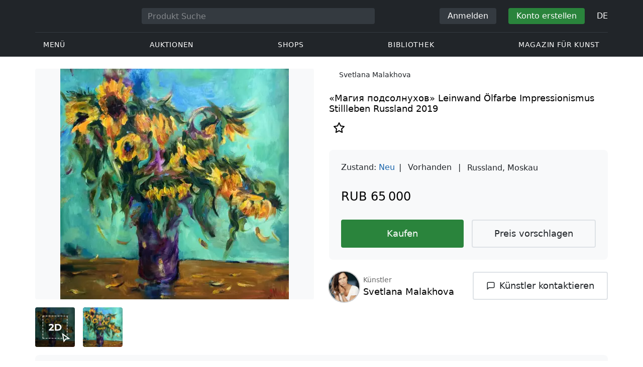

--- FILE ---
content_type: text/html; charset=UTF-8
request_url: https://veryimportantlot.com/de/lot-gallery/view/svetlana-malakhova-magia-podsolnuhov-21651
body_size: 20897
content:
<!doctype html><html lang="de"><head><meta charset="UTF-8"><meta name="viewport" content="initial-scale=1.0, width=device-width"><meta name="csrf-param" content="_csrf-frontend"><meta name="csrf-token" content="4irjIjCC3qPKITcVd1cSqEaJFJje5sgBerPLphxpTL-WWtt7WMeY5oVTVSEyEnHCN-Qsyure-lAJiqKeRSgj2w=="><script type="9c1fec746b5f495d5fd07a09-text/javascript">(function(w,d,s,l,i){w[l]=w[l]||[];w[l].push({'gtm.start':
new Date().getTime(),event:'gtm.js'});var f=d.getElementsByTagName(s)[0],
j=d.createElement(s),dl=l!='dataLayer'?'&l='+l:'';j.async=true;j.src=
'https://www.googletagmanager.com/gtm.js?id='+i+dl;f.parentNode.insertBefore(j,f);
})(window,document,'script','dataLayer','GTM-WDFV7Q3');</script><title>Stillleben Impressionismus Leinwand Ölfarbe — online kaufen. ”«Магия подсолнухов»“ zum Verkauf vom Künstler Svetlana Malakhova, Stadt Moscow mit Parametern: Stillleben, Impressionismus, Leinwand, Ölfarbe, Russland, hergestellt in 2019 | Veryimportantlot - ID21651</title><meta name="cid" content="lot-gallery-view"><meta property="og:type" content="website"><meta property="og:url" content="https://veryimportantlot.com/de/lot-gallery/view/svetlana-malakhova-magia-podsolnuhov-21651"><meta property="og:title" content="Stillleben Impressionismus Leinwand Ölfarbe — online kaufen. ”«Магия подсолнухов»“ zum Verkauf vom Künstler Svetlana Malakhova, Stadt Moscow mit Parametern: Stillleben, Impressionismus, Leinwand, Ölfarbe, Russland, hergestellt in 2019 | Veryimportantlot - ID21651"><meta property="og:description" content="Sie können Stillleben Impressionismus Leinwand Ölfarbe zum günstigen Preis online kaufen. wurde vom Künstler Svetlana Malakhova aus der Stadt Moscow hergestellt. wird zum Verkauf mit folgenden Parametern angeboten: Stillleben, Impressionismus, Leinwand, Ölfarbe, Russland, 2019 Herstellungsjahr, Titel ««Магия подсолнухов»». Finden Sie mehr originale Kunstwerke zeitgenössischer Künstler in anderen Kategorien von Veryimportantlot. #Kaufen #Kunst #Kunstwerk #Leinwand #Ölfarbe #Impressionismus #Stillleben #Russland #ID21651"><meta name="description" content="Sie können Stillleben Impressionismus Leinwand Ölfarbe zum günstigen Preis online kaufen. wurde vom Künstler Svetlana Malakhova aus der Stadt Moscow hergestellt. wird zum Verkauf mit folgenden Parametern angeboten: Stillleben, Impressionismus, Leinwand, Ölfarbe, Russland, 2019 Herstellungsjahr, Titel ««Магия подсолнухов»». Finden Sie mehr originale Kunstwerke zeitgenössischer Künstler in anderen Kategorien von Veryimportantlot. #Kaufen #Kunst #Kunstwerk #Leinwand #Ölfarbe #Impressionismus #Stillleben #Russland #ID21651"><meta name="keywords" content="Svetlana Malakhova «Магия подсолнухов»"><meta property="og:image" content="https://veryimportantlot.com/cache/gallery-lot/21651/607137_1617557788-563x367_width_100.jpg"><meta property="og:image:width" content="563"><meta property="og:image:height" content="569"><meta property="og:image:alt" content="veryimportantlot.com"><link href="https://veryimportantlot.com/de/lot-gallery/view/svetlana-malakhova-magia-podsolnuhov-21651" rel="canonical"><link href="https://veryimportantlot.com/ru/lot-gallery/view/svetlana-malakhova-magia-podsolnuhov-21651" rel="alternate" hreflang="ru"><link href="https://veryimportantlot.com/en/lot-gallery/view/svetlana-malakhova-magia-podsolnuhov-21651" rel="alternate" hreflang="en"><link href="https://veryimportantlot.com/de/lot-gallery/view/svetlana-malakhova-magia-podsolnuhov-21651" rel="alternate" hreflang="de"><link href="https://veryimportantlot.com/fr/lot-gallery/view/svetlana-malakhova-magia-podsolnuhov-21651" rel="alternate" hreflang="fr"><link type="image/webp" href="/assets/image/picture_607137/347fc/n9uz6rssjpw5gawibpedfierbme61dmxwafeqrlvdd4qen771klr3w7yyvqaft5d1573412235jpg__fix_555_460.webp" rel="preload" fetchpriority="high" as="image"><link type="image/jpeg" href="/assets/image/picture_607137/74a04/n9uz6rssjpw5gawibpedfierbme61dmxwafeqrlvdd4qen771klr3w7yyvqaft5d1573412235jpg__fix_555_460.jpeg" rel="preload" fetchpriority="high" as="image"><link href="/assets/719364a0/css/bootstrap.min.css?v=1725611028" rel="stylesheet"><link href="/assets/8b1028a4/css/select2.min.css?v=1725611028" rel="stylesheet"><link href="/css/bootstrap-custom/bootstrap-custom.css?v=1623742107" rel="stylesheet preload" as="style"><link href="/css/bootstrap-datetimepicker.min.css?v=1623742107" rel="stylesheet preload" as="style"><link href="/css/bootstrap-custom/bootstrap-datetimepicker.min.css?v=1707818741" rel="stylesheet preload" as="style"><link href="/css/jquery.fancybox.min.css?v=1623742107" rel="stylesheet preload" as="style"><link href="/css/simplebar.css?v=1623742107" rel="stylesheet preload" as="style"><link href="/css/font-awesome.css?v=1623742107" rel="stylesheet preload" as="style"><link href="/css/grid.css?v=1623742107" rel="stylesheet preload" as="style"><link href="/css/slick.css?v=1623742107" rel="stylesheet preload" as="style"><link href="/css/components/variables.css?v=1710516691" rel="stylesheet preload" as="style"><link href="/css/style.css?v=1723646170" rel="stylesheet preload" as="style"><link href="/css/redesign.css?v=1721304205" rel="stylesheet preload" as="style"><link href="/css/components/auth-modal.css?v=1707818741" rel="stylesheet preload" as="style"><link href="/css/my.css?v=1750788560" rel="stylesheet preload" as="style"><link href="/css/table.css?v=1707818840" rel="stylesheet preload" as="style"><link href="/css/calendar.css?v=1623742107" rel="stylesheet preload" as="style"><link href="/mask_resource/css/intlTelInput.css?v=1707818741" rel="stylesheet preload" as="style"><link href="/css/cookieconsent.min.css?v=1707818741" rel="stylesheet preload" as="style"><link href="/css/components/breadcrumbs.css?v=1707818741" rel="stylesheet preload" as="style"><link href="/assets/3acbf30c/swiper-bundle.min.css?v=1725611028" rel="stylesheet preload" as="style"><link href="/css/components/auction-badge.css?v=1710328710" rel="stylesheet preload" as="style"><link href="/css/components/product-view.css?v=1725296175" rel="stylesheet preload" as="style"><link href="/css/components/prdct-slider.css?v=1707818741" rel="stylesheet preload" as="style"><link href="/css/components/artist-library.css?v=1707818741" rel="stylesheet preload" as="style"><link href="/css/components/search-keys.css?v=1707818741" rel="stylesheet"><link href="/css/components/notifications.css?v=1707818741" rel="stylesheet preload" as="style"><link rel="apple-touch-icon" sizes="180x180" href="/apple-touch-icon.png"><link rel="icon" type="image/png" href="/favicon-32x32.png" sizes="32x32"><link rel="icon" type="image/png" href="/favicon-16x16.png" sizes="16x16"><link rel="manifest" href="/manifest.json"><link rel="mask-icon" href="/safari-pinned-tab.svg" color="#333333"><meta name="theme-color" content="#ffffff"><script type="9c1fec746b5f495d5fd07a09-text/javascript">window.yaContextCb = window.yaContextCb || []</script><script async src="https://securepubads.g.doubleclick.net/tag/js/gpt.js" type="9c1fec746b5f495d5fd07a09-text/javascript"></script><script type="9c1fec746b5f495d5fd07a09-text/javascript">
window.googletag = window.googletag || {cmd: []};
let adSlots = [];
let adSlotsNews = [];
let adSlotsNewsSimilar = [];
let adSlotsSide = [];
let adSlotsProfile = [];
let overviewPage = [];
let productPage = [];//auction-wiki
let photostockPage = [];
googletag.cmd.push(function() {
adSlots[0] = googletag.defineSlot('/22542941880/Product_Page*Block_FAQ', [300, 250], 'div-gpt-ad-1653321085901-0').addService(googletag.pubads());
adSlots[1] = googletag.defineSlot('/22542941880/Product_Page*Block_Item_Description', [300, 250], 'div-gpt-ad-1666703477177-0').addService(googletag.pubads());
googletag.pubads().enableSingleRequest();
googletag.enableServices();
});
</script></head><body class="body_lot-gallery_view chrome saf is_not_authed" data-lang="de"><noscript><iframe src="https://www.googletagmanager.com/ns.html?id=GTM-WDFV7Q3"
height="0" width="0" style="display:none;visibility:hidden"></iframe></noscript> <script type="9c1fec746b5f495d5fd07a09-text/javascript">
function downloadJSAtOnload() {
var element = document.createElement("script");
element.src = "https://pagead2.googlesyndication.com/pagead/js/adsbygoogle.js";
document.body.appendChild(element);
}
if (window.addEventListener)
window.addEventListener("load", downloadJSAtOnload, false);
else if (window.attachEvent)
window.attachEvent("onload", downloadJSAtOnload);
else window.onload = downloadJSAtOnload;
</script><script type="9c1fec746b5f495d5fd07a09-text/javascript">var tVar=[];tVar['This field is required']='Dieses Feld wird benötigt';tVar['Email is invalid']='Email is invalid';tVar['Phone is invalid']='Telefon ist ungültig';</script><header class="header"><div class="container"><div class="row"><div class="col-md-12"><div class="header__top"><a class="header__logo" href="/"><img class="header__logo__img header__logo__img_dsktp lazy" data-src="/img/logo.svg" width="106" height="32" alt="Very Important Lot"><img class="header__logo__img lazy" data-src="/img/logo-mob.svg" width="32" height="32" alt="Very Important Lot"></a><form id="global_search2" class="header__search" action="/search" method="get"><div class="header__search__inner"><label class="header__search__label" for="headerNavSearch">Produkt Suche</label><input class="header__search__input" type="text" placeholder="Produkt Suche" aria-describedby="basic-addon2" id="searchTextGlobal2" name="search_text" data-lang="de"><button class="header__search__btn" type="submit" aria-label="Искать"><i data-feather="search"></i></button></div></form><div class="header__actions header__actions_mob"><button class="header__actions__btn header__actions__btn_search" type="button" aria-label="Search" data-mobSearchTrigger><i data-feather="search"></i></button><button class="header__actions__btn header__actions__btn_menu" type="button" aria-label="Menu" data-mobMenuTrigger><i data-feather="menu"></i></button></div><div class="header__actions header__actions_desktop"><button class="header__btn header__btn_signin" type="button" data-toggle="modal" data-target="#authModal" data-toggle_tab="#nav-signin">Anmelden</button><button class="header__btn header__btn_signup" type="button" data-toggle="modal" data-target="#authModal" data-toggle_tab="#nav-signup">Konto erstellen</button><div class="dropdown header__lang"><button class="header__lang__btn" type="button" id="languageSelect" data-toggle="dropdown" aria-haspopup="true" aria-expanded="false" aria-label="Language"><span class="header__lang__btn__current">DE</span> <i data-feather="chevron-down"></i></button><ul class="dropdown-menu dropdown-menu-right" aria-labelledby="languageSelect"><li><a class="dropdown-item" href="/en/lot-gallery/view/svetlana-malakhova-magia-podsolnuhov-21651">EN</a></li><li><a class="dropdown-item" href="/de/lot-gallery/view/svetlana-malakhova-magia-podsolnuhov-21651">DE</a></li><li><a class="dropdown-item" href="/fr/lot-gallery/view/svetlana-malakhova-magia-podsolnuhov-21651">FR</a></li><li><a class="dropdown-item" href="/ru/lot-gallery/view/svetlana-malakhova-magia-podsolnuhov-21651">RU</a></li></ul></div></div></div><nav class="header__bottom"><ul class="header__nav"><li class="header__nav__item dropdown header__nav__item_menu "><button class="header__nav__btn" type="button" id="mMenu1" data-toggle="dropdown" aria-haspopup="true" data-display="static" aria-expanded="false" data-offset="0,14" data-desktopSMenuToggle><i data-feather="menu"></i> Menü </button><div class="dropdown-menu header__desktop-dropdown" aria-labelledby="mMenu1"><div class="header__desktop-dropdown__arrow" data-desktopSTriangle></div><button class="header__desktop-dropdown__close" type="button" data-sMenuClose><i data-feather="x"></i></button><div class="row"><div class="col-md-3"><div class="header__desktop-dropdown__title">Hauptkategorien</div><div class="header__desktop-dropdown__list__item"><a class="header__desktop-dropdown__link" href="/de/overview/category/fine-art">Bildende Kunst</a></div><div class="header__desktop-dropdown__list__item"><a class="header__desktop-dropdown__link" href="/de/overview/category/interior-design">Interieur & Design</a></div><div class="header__desktop-dropdown__list__item"><a class="header__desktop-dropdown__link" href="/de/overview/category/books-manuscripts">Bücher & Handschriften</a></div><div class="header__desktop-dropdown__list__item"><a class="header__desktop-dropdown__link" href="/de/overview/category/watches-jewelry">Uhren & Schmuck</a></div><div class="header__desktop-dropdown__list__item"><a class="header__desktop-dropdown__link" href="/de/overview/category/household-items">Haushaltswaren</a></div><div class="header__desktop-dropdown__list__item"><a class="header__desktop-dropdown__link" href="/de/overview/category/fashion-accessories">Kleidung und Accessoires</a></div><div class="header__desktop-dropdown__list__item"><a class="header__desktop-dropdown__link" href="/de/overview/category/wine-spirits">Wein & Spirituosen</a></div></div><div class="col-md-3"><div class="header__desktop-dropdown__title">Auktionen</div><div class="header__desktop-dropdown__list__item"><a class="header__desktop-dropdown__link" href="/de/home/auction">Übersichtsseite</a></div><div class="header__desktop-dropdown__list__item"><a class="header__desktop-dropdown__link" href="/de/auction/catalog-list">Alle Kataloge</a></div><div class="header__desktop-dropdown__list__item"><a class="header__desktop-dropdown__link" href="/de/auction">Alle Auktionslose</a></div><div class="header__desktop-dropdown__list__item"><a class="header__desktop-dropdown__link" href="/de/auction-post-sale">Nachverkauf</a></div><div class="header__desktop-dropdown__list__item header__desktop-dropdown__list__item_separator"></div><div class="header__desktop-dropdown__title">Auktionsarchiv</div><div class="header__desktop-dropdown__list__item"><a class="header__desktop-dropdown__link" href="/de/auction/catalog-past-list">Vergangene Auktionen</a></div><div class="header__desktop-dropdown__list__item"><a class="header__desktop-dropdown__link" href="/de/auction-wiki">Alle Auktionslose</a></div></div><div class="col-md-3"><div class="header__desktop-dropdown__title">Shops</div><div class="header__desktop-dropdown__list__item"><a class="header__desktop-dropdown__link" href="/de/market/category/pictorial-art">Malerei</a></div><div class="header__desktop-dropdown__list__item"><a class="header__desktop-dropdown__link" href="/de/market/category/graphics">Grafik</a></div></div><div class="col-md-3"><div class="header__desktop-dropdown__title">Nützliche Dienste</div><div class="header__desktop-dropdown__list__item"><a class="header__desktop-dropdown__link" href="/de/wiki/people">Bibliothek</a></div><div class="header__desktop-dropdown__list__item"><a class="header__desktop-dropdown__link" href="/de/news">Magazin für Kunst</a></div><div class="header__desktop-dropdown__list__item"><a class="header__desktop-dropdown__link" href="/de/auth/konstruktor/interior">2D Design für Ihr Interieur</a></div><div class="header__desktop-dropdown__list__item"><a class="header__desktop-dropdown__link" href="/de/auth/konstruktor/artist">2D Vorlagen</a></div><div class="header__desktop-dropdown__list__item"><a class="header__desktop-dropdown__link" href="/de/faq?show_menu=1">FAQ</a></div><div class="header__desktop-dropdown__list__item"><a class="header__desktop-dropdown__link" href="/de/home">Hauptseite</a></div></div></div></div></li><li class="header__nav__item dropdown header__nav__item_menu "><button class="header__nav__btn" type="button" id="mMenu5" data-toggle="dropdown" aria-haspopup="true" data-display="static" aria-expanded="false" data-offset="0,14" data-desktopSMenuToggle>
Auktionen </button><div class="dropdown-menu header__desktop-dropdown" aria-labelledby="mMenu5"><div class="header__desktop-dropdown__arrow" data-desktopSTriangle></div><button class="header__desktop-dropdown__close" type="button" data-sMenuClose><i data-feather="x"></i></button><div class="row"><div class="col-md-3"><div class="header__desktop-dropdown__title">Hauptbereiche</div><div class="header__desktop-dropdown__list__item"><a class="header__desktop-dropdown__link" href="/de/home/auction">Übersichtsseite</a></div><div class="header__desktop-dropdown__list__item"><a class="header__desktop-dropdown__link" href="/de/auction/catalog-list">Aktuelle Auktionen</a></div><div class="header__desktop-dropdown__list__item"><a class="header__desktop-dropdown__link" href="/de/auction-post-sale">Nachverkauf</a></div><div class="header__desktop-dropdown__list__item"><a class="header__desktop-dropdown__link" href="/de/auction/catalog-past-list">Vergangene Auktionen</a></div><div class="header__desktop-dropdown__list__item"><a class="header__desktop-dropdown__link" href="/de/faq/kupit-na-aukcione">FAQ</a></div><div class="header__desktop-dropdown__list__item header__desktop-dropdown__list__item_separator"></div><div class="header__desktop-dropdown__title"></div><div class="header__desktop-dropdown__title">Empfehlenswert</div></div><div class="col-md-3"><div class="header__desktop-dropdown__title">Bildende Kunst</div><div class="header__desktop-dropdown__list__item"><a class="header__desktop-dropdown__link" href="/de/auction/category/paintings">Gemälde</a></div><div class="header__desktop-dropdown__list__item"><a class="header__desktop-dropdown__link" href="/de/auction/category/graphics">Grafik</a></div><div class="header__desktop-dropdown__list__item"><a class="header__desktop-dropdown__link" href="/de/auction/category/art-prints">Kunstdrucke</a></div><div class="header__desktop-dropdown__list__item"><a class="header__desktop-dropdown__link" href="/de/auction/category/photography">Fotografie</a></div><div class="header__desktop-dropdown__list__item"><a class="header__desktop-dropdown__link" href="/de/auction/category/sculptures">Skulpturen und plastische Kunst</a></div><div class="header__desktop-dropdown__list__item"><a class="header__desktop-dropdown__link" href="/de/auction/category/icons">Ikonen</a></div><div class="header__desktop-dropdown__list__item header__desktop-dropdown__list__item_separator"></div><div class="header__desktop-dropdown__title"></div><div class="header__desktop-dropdown__title">Interieur & Design</div><div class="header__desktop-dropdown__list__item"><a class="header__desktop-dropdown__link" href="/de/auction/category/interior-items">Dekorative Objekte</a></div><div class="header__desktop-dropdown__list__item"><a class="header__desktop-dropdown__link" href="/de/auction/category/furniture">Möbel</a></div><div class="header__desktop-dropdown__list__item"><a class="header__desktop-dropdown__link" href="/de/auction/category/lighting">Beleuchtung</a></div><div class="header__desktop-dropdown__list__item"><a class="header__desktop-dropdown__link" href="/de/auction/category/carpets-textiles">Teppiche & Textilien</a></div></div><div class="col-md-3"><div class="header__desktop-dropdown__title">Sammlerobjekte</div><div class="header__desktop-dropdown__list__item"><a class="header__desktop-dropdown__link" href="/de/auction/category/phaleristics">Auszeichnungen</a></div><div class="header__desktop-dropdown__list__item"><a class="header__desktop-dropdown__link" href="/de/auction/category/numismatics">Münzen</a></div><div class="header__desktop-dropdown__list__item"><a class="header__desktop-dropdown__link" href="/de/auction/category/military-items">Militaria</a></div><div class="header__desktop-dropdown__list__item"><a class="header__desktop-dropdown__link" href="/de/auction/category/ancient-art-and-excavations">Antike Kunst und Ausgrabungen</a></div><div class="header__desktop-dropdown__list__item"><a class="header__desktop-dropdown__link" href="/de/auction/category/toys-and-models">Spielzeug und Modelle</a></div><div class="header__desktop-dropdown__list__item"><a class="header__desktop-dropdown__link" href="/de/auction/category/historical-items">Historische Gegenstände</a></div><div class="header__desktop-dropdown__list__item"><a class="header__desktop-dropdown__link" href="/de/auction/category/memorabilia">Erinnerungsstücke</a></div><div class="header__desktop-dropdown__list__item"><a class="header__desktop-dropdown__link" href="/de/auction/category/objects-of-vertu">Vertu Objekte</a></div><div class="header__desktop-dropdown__list__item header__desktop-dropdown__list__item_separator"></div><div class="header__desktop-dropdown__title"></div><div class="header__desktop-dropdown__title">Beliebte Kategorien</div><div class="header__desktop-dropdown__list__item"><a class="header__desktop-dropdown__link" href="/de/auction/category/asian-products-and-art">Asiatische Kunst</a></div><div class="header__desktop-dropdown__list__item"><a class="header__desktop-dropdown__link" href="/de/auction/category/watches">Uhren</a></div><div class="header__desktop-dropdown__list__item"><a class="header__desktop-dropdown__link" href="/de/auction/category/jewellery">Schmuck</a></div><div class="header__desktop-dropdown__list__item"><a class="header__desktop-dropdown__link" href="/de/auction/category/books-manuscripts">Bücher & Handschriften</a></div></div><div class="col-md-3"><div class="header__desktop-dropdown__title">Beliebte Materialien</div><div class="header__desktop-dropdown__list__item"><a class="header__desktop-dropdown__link" href="/de/auction/material/bronze">Bronze</a></div><div class="header__desktop-dropdown__list__item"><a class="header__desktop-dropdown__link" href="/de/auction/category/porcelain-products">Porzellan</a></div><div class="header__desktop-dropdown__list__item"><a class="header__desktop-dropdown__link" href="/de/auction/category/silverware">Silber</a></div></div></div></div></li><li class="header__nav__item dropdown header__nav__item_menu "><button class="header__nav__btn" type="button" id="mMenu6" data-toggle="dropdown" aria-haspopup="true" data-display="static" aria-expanded="false" data-offset="0,14" data-desktopSMenuToggle>
Shops </button><div class="dropdown-menu header__desktop-dropdown" aria-labelledby="mMenu6"><div class="header__desktop-dropdown__arrow" data-desktopSTriangle></div><button class="header__desktop-dropdown__close" type="button" data-sMenuClose><i data-feather="x"></i></button><div class="row"><div class="col-md-3"><div class="header__desktop-dropdown__title">Bildende Kunst</div><div class="header__desktop-dropdown__list__item"><a class="header__desktop-dropdown__link" href="/de/market/category/paintings">Gemälde</a></div><div class="header__desktop-dropdown__list__item"><a class="header__desktop-dropdown__link" href="/de/market/category/drawings">Zeichnungen</a></div><div class="header__desktop-dropdown__list__item"><a class="header__desktop-dropdown__link" href="/de/market/category/graphics">Grafik</a></div><div class="header__desktop-dropdown__list__item"><a class="header__desktop-dropdown__link" href="/de/market/category/icons">Ikonen</a></div><div class="header__desktop-dropdown__list__item"><a class="header__desktop-dropdown__link" href="/de/market/category/photography">Fotografie</a></div><div class="header__desktop-dropdown__list__item"><a class="header__desktop-dropdown__link" href="/de/market/category/sculptures">Skulpturen und plastische Kunst</a></div><div class="header__desktop-dropdown__list__item"><a class="header__desktop-dropdown__link" href="/de/market/category/watches-jewelry">Uhren & Schmuck</a></div></div><div class="col-md-3"><div class="header__desktop-dropdown__title">Sammlerobjekte</div><div class="header__desktop-dropdown__list__item"><a class="header__desktop-dropdown__link" href="/de/market/category/phaleristics">Auszeichnungen</a></div><div class="header__desktop-dropdown__list__item"><a class="header__desktop-dropdown__link" href="/de/market/category/numismatics">Münzen</a></div><div class="header__desktop-dropdown__list__item"><a class="header__desktop-dropdown__link" href="/de/market/category/historical-items">Historische Gegenstände</a></div><div class="header__desktop-dropdown__list__item"><a class="header__desktop-dropdown__link" href="/de/market/category/memorabilia">Erinnerungsstücke</a></div><div class="header__desktop-dropdown__list__item"><a class="header__desktop-dropdown__link" href="/de/market/category/books-manuscripts">Bücher & Handschriften</a></div></div><div class="col-md-3"><div class="header__desktop-dropdown__title">Nach Stil</div><div class="header__desktop-dropdown__list__item"><a class="header__desktop-dropdown__link" href="/de/market/style/abstractionism">Abstrakt</a></div><div class="header__desktop-dropdown__list__item"><a class="header__desktop-dropdown__link" href="/de/market/genres/genres-figurative-art">Figurativ</a></div><div class="header__desktop-dropdown__list__item"><a class="header__desktop-dropdown__link" href="/de/market/style/art-style-surrealism">Surrealismus</a></div><div class="header__desktop-dropdown__list__item"><a class="header__desktop-dropdown__link" href="/de/market/style/art-style-pop-art">Pop Art</a></div><div class="header__desktop-dropdown__list__item"><a class="header__desktop-dropdown__link" href="/de/market/style/art-style-modern-art">Moderne Kunst</a></div><div class="header__desktop-dropdown__list__item"><a class="header__desktop-dropdown__link" href="/de/market/style/style-contemporary-art">Zeitgenössische Kunst</a></div></div><div class="col-md-3"><div class="header__desktop-dropdown__title">Für Partner</div><div class="header__desktop-dropdown__list__item"><a class="header__desktop-dropdown__link" href="/de/lp/artist">Für Schöpfer und Designer</a></div><div class="header__desktop-dropdown__list__item"><a class="header__desktop-dropdown__link" href="/de/lp/antiques-gallery">Für Verkäufer</a></div><div class="header__desktop-dropdown__list__item header__desktop-dropdown__list__item_separator"></div><div class="header__desktop-dropdown__title">Empfehlenswert</div></div></div></div></li><li class="header__nav__item dropdown header__nav__item_menu "><button class="header__nav__btn" type="button" id="mMenu8" data-toggle="dropdown" aria-haspopup="true" data-display="static" aria-expanded="false" data-offset="0,14" data-desktopSMenuToggle>
Bibliothek </button><div class="dropdown-menu header__desktop-dropdown" aria-labelledby="mMenu8"><div class="header__desktop-dropdown__arrow" data-desktopSTriangle></div><button class="header__desktop-dropdown__close" type="button" data-sMenuClose><i data-feather="x"></i></button><div class="row"><div class="col-md-3"><div class="header__desktop-dropdown__title">Allgemeine Listen</div><div class="header__desktop-dropdown__list__item"><a class="header__desktop-dropdown__link" href="/de/wiki/people">Berühmte Menschen</a></div><div class="header__desktop-dropdown__title"></div></div><div class="col-md-3"><div class="header__desktop-dropdown__title">Bildende Kunst</div><div class="header__desktop-dropdown__list__item"><a class="header__desktop-dropdown__link" href="/de/wiki/people/specialization/specialization-artist">Künstler</a></div><div class="header__desktop-dropdown__list__item"><a class="header__desktop-dropdown__link" href="/de/wiki/people/specialization/specialization-painter">Maler</a></div><div class="header__desktop-dropdown__list__item"><a class="header__desktop-dropdown__link" href="/de/wiki/people/specialization/specialization-graphic-artist">Grafiker</a></div><div class="header__desktop-dropdown__list__item"><a class="header__desktop-dropdown__link" href="/de/wiki/people/specialization/specialization-photographer">Fotografen</a></div><div class="header__desktop-dropdown__list__item"><a class="header__desktop-dropdown__link" href="/de/wiki/people/specialization/specialization-sculptor">Bildhauer</a></div><div class="header__desktop-dropdown__list__item header__desktop-dropdown__list__item_separator"></div><div class="header__desktop-dropdown__title"></div><div class="header__desktop-dropdown__title">Angewandte Kunst</div><div class="header__desktop-dropdown__list__item"><a class="header__desktop-dropdown__link" href="/de/wiki/people/specialization/specialization-jeweler">Juweliere</a></div><div class="header__desktop-dropdown__list__item"><a class="header__desktop-dropdown__link" href="/de/wiki/people/specialization/specialization-designer">Designer</a></div><div class="header__desktop-dropdown__list__item"><a class="header__desktop-dropdown__link" href="/de/wiki/people/specialization/specialization-furniture-maker">Möbelbauer</a></div></div><div class="col-md-3"><div class="header__desktop-dropdown__title">Beliebte Stilrichtungen</div><div class="header__desktop-dropdown__list__item"><a class="header__desktop-dropdown__link" href="/de/wiki/people/style/art-style-impressionism">Impressionisten</a></div><div class="header__desktop-dropdown__list__item"><a class="header__desktop-dropdown__link" href="/de/wiki/people/style/abstractionism">Abstraktionisten</a></div><div class="header__desktop-dropdown__list__item"><a class="header__desktop-dropdown__link" href="/de/wiki/people/style/art-style-cubism">Kubisten</a></div><div class="header__desktop-dropdown__list__item"><a class="header__desktop-dropdown__link" href="/de/wiki/people/style/art-style-expressionism">Expressionisten</a></div><div class="header__desktop-dropdown__list__item"><a class="header__desktop-dropdown__link" href="/de/wiki/people/style/style-old-masters">Alte Meister</a></div><div class="header__desktop-dropdown__list__item header__desktop-dropdown__list__item_separator"></div><div class="header__desktop-dropdown__title"></div><div class="header__desktop-dropdown__title">Populäre Genres</div><div class="header__desktop-dropdown__list__item"><a class="header__desktop-dropdown__link" href="/de/wiki/people/genres/landscape-painting">Landschaftsmaler</a></div><div class="header__desktop-dropdown__list__item"><a class="header__desktop-dropdown__link" href="/de/wiki/people/genres/portrait">Porträtisten</a></div><div class="header__desktop-dropdown__list__item"><a class="header__desktop-dropdown__link" href="/de/wiki/people/genres/animalistic">Animalisten</a></div></div><div class="col-md-3"><div class="header__desktop-dropdown__title">Kunstschulen</div><div class="header__desktop-dropdown__list__item"><a class="header__desktop-dropdown__link" href="/de/wiki/people/artistschool/artist-school-dusseldorf-school-of-painting">Düsseldorfer Schule</a></div><div class="header__desktop-dropdown__list__item"><a class="header__desktop-dropdown__link" href="/de/wiki/people/artistschool/barbizon-school">Barbizon Schule</a></div><div class="header__desktop-dropdown__list__item"><a class="header__desktop-dropdown__link" href="/de/wiki/people/artistschool/artist-school-school-of-paris">Pariser Schule</a></div><div class="header__desktop-dropdown__list__item"><a class="header__desktop-dropdown__link" href="/de/wiki/people/artistschool/artist-school-guild-of-saint-luke">Lukasgilde</a></div><div class="header__desktop-dropdown__list__item"><a class="header__desktop-dropdown__link" href="/de/wiki/people/artistschool/artist-school-flemish-school">Flämische Schule</a></div></div></div></div></li><li class="header__nav__item"><a class="header__nav__btn" href="/de/news">
Magazin für Kunst </a></li></ul></nav> </div></div></div><nav class="mob-menu" data-mobMenu><div class="mob-menu__nav"><ul class="mob-menu__nav__list active" id="mob-menu-main"><li class="mob-menu__nav__item"><a class="header__btn mob-menu__nav__link" href="#mob-menu-0" data-goToMenu="1" role="button">Menü <i data-feather="chevron-right"></i></a> </li><li class="mob-menu__nav__item"><a class="header__btn mob-menu__nav__link" href="#mob-menu-1" data-goToMenu="1" role="button">Auktionen <i data-feather="chevron-right"></i></a> </li><li class="mob-menu__nav__item"><a class="header__btn mob-menu__nav__link" href="#mob-menu-2" data-goToMenu="1" role="button">Shops <i data-feather="chevron-right"></i></a> </li><li class="mob-menu__nav__item"><a class="header__btn mob-menu__nav__link" href="#mob-menu-3" data-goToMenu="1" role="button">Bibliothek <i data-feather="chevron-right"></i></a> </li><li class="mob-menu__nav__item"><a class="header__btn mob-menu__nav__link" href="/de/news">
Magazin für Kunst </a></li></ul><ul id="mob-menu-0" class="mob-menu__nav__list"><li class="mob-menu__nav__item"><a class="header__btn mob-menu__nav__link back" href="#mob-menu-main" role="button" data-goToMenu><i data-feather="chevron-left"></i>
Menü </a></li><li class="mob-menu__nav__item mob-menu__nav__item_category">
Hauptkategorien </li><li class="mob-menu__nav__item"><a class="header__btn mob-menu__nav__link mob-menu__nav__link_inner" href="/de/overview/category/fine-art">Bildende Kunst</a></li><li class="mob-menu__nav__item"><a class="header__btn mob-menu__nav__link mob-menu__nav__link_inner" href="/de/overview/category/interior-design">Interieur & Design</a></li><li class="mob-menu__nav__item"><a class="header__btn mob-menu__nav__link mob-menu__nav__link_inner" href="/de/overview/category/books-manuscripts">Bücher & Handschriften</a></li><li class="mob-menu__nav__item"><a class="header__btn mob-menu__nav__link mob-menu__nav__link_inner" href="/de/overview/category/watches-jewelry">Uhren & Schmuck</a></li><li class="mob-menu__nav__item"><a class="header__btn mob-menu__nav__link mob-menu__nav__link_inner" href="/de/overview/category/household-items">Haushaltswaren</a></li><li class="mob-menu__nav__item"><a class="header__btn mob-menu__nav__link mob-menu__nav__link_inner" href="/de/overview/category/fashion-accessories">Kleidung und Accessoires</a></li><li class="mob-menu__nav__item"><a class="header__btn mob-menu__nav__link mob-menu__nav__link_inner" href="/de/overview/category/wine-spirits">Wein & Spirituosen</a></li><li class="mob-menu__nav__item mob-menu__nav__item_category">
Auktionen </li><li class="mob-menu__nav__item"><a class="header__btn mob-menu__nav__link mob-menu__nav__link_inner" href="/de/home/auction">Übersichtsseite</a></li><li class="mob-menu__nav__item"><a class="header__btn mob-menu__nav__link mob-menu__nav__link_inner" href="/de/auction/catalog-list">Alle Kataloge</a></li><li class="mob-menu__nav__item"><a class="header__btn mob-menu__nav__link mob-menu__nav__link_inner" href="/de/auction">Alle Auktionslose</a></li><li class="mob-menu__nav__item"><a class="header__btn mob-menu__nav__link mob-menu__nav__link_inner" href="/de/auction-post-sale">Nachverkauf</a></li><li class="mob-menu__nav__sep"></li><li class="mob-menu__nav__item mob-menu__nav__item_category">
Auktionsarchiv </li><li class="mob-menu__nav__item"><a class="header__btn mob-menu__nav__link mob-menu__nav__link_inner" href="/de/auction/catalog-past-list">Vergangene Auktionen</a></li><li class="mob-menu__nav__item"><a class="header__btn mob-menu__nav__link mob-menu__nav__link_inner" href="/de/auction-wiki">Alle Auktionslose</a></li><li class="mob-menu__nav__item mob-menu__nav__item_category">
Shops </li><li class="mob-menu__nav__item"><a class="header__btn mob-menu__nav__link mob-menu__nav__link_inner" href="/de/market/category/pictorial-art">Malerei</a></li><li class="mob-menu__nav__item"><a class="header__btn mob-menu__nav__link mob-menu__nav__link_inner" href="/de/market/category/graphics">Grafik</a></li><li class="mob-menu__nav__item mob-menu__nav__item_category">
Nützliche Dienste </li><li class="mob-menu__nav__item"><a class="header__btn mob-menu__nav__link mob-menu__nav__link_inner" href="/de/wiki/people">Bibliothek</a></li><li class="mob-menu__nav__item"><a class="header__btn mob-menu__nav__link mob-menu__nav__link_inner" href="/de/news">Magazin für Kunst</a></li><li class="mob-menu__nav__item"><a class="header__btn mob-menu__nav__link mob-menu__nav__link_inner" href="/de/auth/konstruktor/interior">2D Design für Ihr Interieur</a></li><li class="mob-menu__nav__item"><a class="header__btn mob-menu__nav__link mob-menu__nav__link_inner" href="/de/auth/konstruktor/artist">2D Vorlagen</a></li><li class="mob-menu__nav__item"><a class="header__btn mob-menu__nav__link mob-menu__nav__link_inner" href="/de/faq?show_menu=1">FAQ</a></li><li class="mob-menu__nav__item"><a class="header__btn mob-menu__nav__link mob-menu__nav__link_inner" href="/de/home">Hauptseite</a></li></ul><ul id="mob-menu-1" class="mob-menu__nav__list"><li class="mob-menu__nav__item"><a class="header__btn mob-menu__nav__link back" href="#mob-menu-main" role="button" data-goToMenu><i data-feather="chevron-left"></i>
Auktionen </a></li><li class="mob-menu__nav__item mob-menu__nav__item_category">
Hauptbereiche </li><li class="mob-menu__nav__item"><a class="header__btn mob-menu__nav__link mob-menu__nav__link_inner" href="/de/home/auction">Übersichtsseite</a></li><li class="mob-menu__nav__item"><a class="header__btn mob-menu__nav__link mob-menu__nav__link_inner" href="/de/auction/catalog-list">Aktuelle Auktionen</a></li><li class="mob-menu__nav__item"><a class="header__btn mob-menu__nav__link mob-menu__nav__link_inner" href="/de/auction-post-sale">Nachverkauf</a></li><li class="mob-menu__nav__item"><a class="header__btn mob-menu__nav__link mob-menu__nav__link_inner" href="/de/auction/catalog-past-list">Vergangene Auktionen</a></li><li class="mob-menu__nav__item"><a class="header__btn mob-menu__nav__link mob-menu__nav__link_inner" href="/de/faq/kupit-na-aukcione">FAQ</a></li><li class="mob-menu__nav__sep"></li><li class="mob-menu__nav__item mob-menu__nav__item_category"></li><li class="mob-menu__nav__item mob-menu__nav__item_category">
Empfehlenswert </li><li class="mob-menu__nav__item mob-menu__nav__item_category">
Bildende Kunst </li><li class="mob-menu__nav__item"><a class="header__btn mob-menu__nav__link mob-menu__nav__link_inner" href="/de/auction/category/paintings">Gemälde</a></li><li class="mob-menu__nav__item"><a class="header__btn mob-menu__nav__link mob-menu__nav__link_inner" href="/de/auction/category/graphics">Grafik</a></li><li class="mob-menu__nav__item"><a class="header__btn mob-menu__nav__link mob-menu__nav__link_inner" href="/de/auction/category/art-prints">Kunstdrucke</a></li><li class="mob-menu__nav__item"><a class="header__btn mob-menu__nav__link mob-menu__nav__link_inner" href="/de/auction/category/photography">Fotografie</a></li><li class="mob-menu__nav__item"><a class="header__btn mob-menu__nav__link mob-menu__nav__link_inner" href="/de/auction/category/sculptures">Skulpturen und plastische Kunst</a></li><li class="mob-menu__nav__item"><a class="header__btn mob-menu__nav__link mob-menu__nav__link_inner" href="/de/auction/category/icons">Ikonen</a></li><li class="mob-menu__nav__sep"></li><li class="mob-menu__nav__item mob-menu__nav__item_category"></li><li class="mob-menu__nav__item mob-menu__nav__item_category">
Interieur & Design </li><li class="mob-menu__nav__item"><a class="header__btn mob-menu__nav__link mob-menu__nav__link_inner" href="/de/auction/category/interior-items">Dekorative Objekte</a></li><li class="mob-menu__nav__item"><a class="header__btn mob-menu__nav__link mob-menu__nav__link_inner" href="/de/auction/category/furniture">Möbel</a></li><li class="mob-menu__nav__item"><a class="header__btn mob-menu__nav__link mob-menu__nav__link_inner" href="/de/auction/category/lighting">Beleuchtung</a></li><li class="mob-menu__nav__item"><a class="header__btn mob-menu__nav__link mob-menu__nav__link_inner" href="/de/auction/category/carpets-textiles">Teppiche & Textilien</a></li><li class="mob-menu__nav__item mob-menu__nav__item_category">
Sammlerobjekte </li><li class="mob-menu__nav__item"><a class="header__btn mob-menu__nav__link mob-menu__nav__link_inner" href="/de/auction/category/phaleristics">Auszeichnungen</a></li><li class="mob-menu__nav__item"><a class="header__btn mob-menu__nav__link mob-menu__nav__link_inner" href="/de/auction/category/numismatics">Münzen</a></li><li class="mob-menu__nav__item"><a class="header__btn mob-menu__nav__link mob-menu__nav__link_inner" href="/de/auction/category/military-items">Militaria</a></li><li class="mob-menu__nav__item"><a class="header__btn mob-menu__nav__link mob-menu__nav__link_inner" href="/de/auction/category/ancient-art-and-excavations">Antike Kunst und Ausgrabungen</a></li><li class="mob-menu__nav__item"><a class="header__btn mob-menu__nav__link mob-menu__nav__link_inner" href="/de/auction/category/toys-and-models">Spielzeug und Modelle</a></li><li class="mob-menu__nav__item"><a class="header__btn mob-menu__nav__link mob-menu__nav__link_inner" href="/de/auction/category/historical-items">Historische Gegenstände</a></li><li class="mob-menu__nav__item"><a class="header__btn mob-menu__nav__link mob-menu__nav__link_inner" href="/de/auction/category/memorabilia">Erinnerungsstücke</a></li><li class="mob-menu__nav__item"><a class="header__btn mob-menu__nav__link mob-menu__nav__link_inner" href="/de/auction/category/objects-of-vertu">Vertu Objekte</a></li><li class="mob-menu__nav__sep"></li><li class="mob-menu__nav__item mob-menu__nav__item_category"></li><li class="mob-menu__nav__item mob-menu__nav__item_category">
Beliebte Kategorien </li><li class="mob-menu__nav__item"><a class="header__btn mob-menu__nav__link mob-menu__nav__link_inner" href="/de/auction/category/asian-products-and-art">Asiatische Kunst</a></li><li class="mob-menu__nav__item"><a class="header__btn mob-menu__nav__link mob-menu__nav__link_inner" href="/de/auction/category/watches">Uhren</a></li><li class="mob-menu__nav__item"><a class="header__btn mob-menu__nav__link mob-menu__nav__link_inner" href="/de/auction/category/jewellery">Schmuck</a></li><li class="mob-menu__nav__item"><a class="header__btn mob-menu__nav__link mob-menu__nav__link_inner" href="/de/auction/category/books-manuscripts">Bücher & Handschriften</a></li><li class="mob-menu__nav__item mob-menu__nav__item_category">
Beliebte Materialien </li><li class="mob-menu__nav__item"><a class="header__btn mob-menu__nav__link mob-menu__nav__link_inner" href="/de/auction/material/bronze">Bronze</a></li><li class="mob-menu__nav__item"><a class="header__btn mob-menu__nav__link mob-menu__nav__link_inner" href="/de/auction/category/porcelain-products">Porzellan</a></li><li class="mob-menu__nav__item"><a class="header__btn mob-menu__nav__link mob-menu__nav__link_inner" href="/de/auction/category/silverware">Silber</a></li></ul><ul id="mob-menu-2" class="mob-menu__nav__list"><li class="mob-menu__nav__item"><a class="header__btn mob-menu__nav__link back" href="#mob-menu-main" role="button" data-goToMenu><i data-feather="chevron-left"></i>
Shops </a></li><li class="mob-menu__nav__item mob-menu__nav__item_category">
Bildende Kunst </li><li class="mob-menu__nav__item"><a class="header__btn mob-menu__nav__link mob-menu__nav__link_inner" href="/de/market/category/paintings">Gemälde</a></li><li class="mob-menu__nav__item"><a class="header__btn mob-menu__nav__link mob-menu__nav__link_inner" href="/de/market/category/drawings">Zeichnungen</a></li><li class="mob-menu__nav__item"><a class="header__btn mob-menu__nav__link mob-menu__nav__link_inner" href="/de/market/category/graphics">Grafik</a></li><li class="mob-menu__nav__item"><a class="header__btn mob-menu__nav__link mob-menu__nav__link_inner" href="/de/market/category/icons">Ikonen</a></li><li class="mob-menu__nav__item"><a class="header__btn mob-menu__nav__link mob-menu__nav__link_inner" href="/de/market/category/photography">Fotografie</a></li><li class="mob-menu__nav__item"><a class="header__btn mob-menu__nav__link mob-menu__nav__link_inner" href="/de/market/category/sculptures">Skulpturen und plastische Kunst</a></li><li class="mob-menu__nav__item"><a class="header__btn mob-menu__nav__link mob-menu__nav__link_inner" href="/de/market/category/watches-jewelry">Uhren & Schmuck</a></li><li class="mob-menu__nav__item mob-menu__nav__item_category">
Sammlerobjekte </li><li class="mob-menu__nav__item"><a class="header__btn mob-menu__nav__link mob-menu__nav__link_inner" href="/de/market/category/phaleristics">Auszeichnungen</a></li><li class="mob-menu__nav__item"><a class="header__btn mob-menu__nav__link mob-menu__nav__link_inner" href="/de/market/category/numismatics">Münzen</a></li><li class="mob-menu__nav__item"><a class="header__btn mob-menu__nav__link mob-menu__nav__link_inner" href="/de/market/category/historical-items">Historische Gegenstände</a></li><li class="mob-menu__nav__item"><a class="header__btn mob-menu__nav__link mob-menu__nav__link_inner" href="/de/market/category/memorabilia">Erinnerungsstücke</a></li><li class="mob-menu__nav__item"><a class="header__btn mob-menu__nav__link mob-menu__nav__link_inner" href="/de/market/category/books-manuscripts">Bücher & Handschriften</a></li><li class="mob-menu__nav__item mob-menu__nav__item_category">
Nach Stil </li><li class="mob-menu__nav__item"><a class="header__btn mob-menu__nav__link mob-menu__nav__link_inner" href="/de/market/style/abstractionism">Abstrakt</a></li><li class="mob-menu__nav__item"><a class="header__btn mob-menu__nav__link mob-menu__nav__link_inner" href="/de/market/genres/genres-figurative-art">Figurativ</a></li><li class="mob-menu__nav__item"><a class="header__btn mob-menu__nav__link mob-menu__nav__link_inner" href="/de/market/style/art-style-surrealism">Surrealismus</a></li><li class="mob-menu__nav__item"><a class="header__btn mob-menu__nav__link mob-menu__nav__link_inner" href="/de/market/style/art-style-pop-art">Pop Art</a></li><li class="mob-menu__nav__item"><a class="header__btn mob-menu__nav__link mob-menu__nav__link_inner" href="/de/market/style/art-style-modern-art">Moderne Kunst</a></li><li class="mob-menu__nav__item"><a class="header__btn mob-menu__nav__link mob-menu__nav__link_inner" href="/de/market/style/style-contemporary-art">Zeitgenössische Kunst</a></li><li class="mob-menu__nav__item mob-menu__nav__item_category">
Für Partner </li><li class="mob-menu__nav__item"><a class="header__btn mob-menu__nav__link mob-menu__nav__link_inner" href="/de/lp/artist">Für Schöpfer und Designer</a></li><li class="mob-menu__nav__item"><a class="header__btn mob-menu__nav__link mob-menu__nav__link_inner" href="/de/lp/antiques-gallery">Für Verkäufer</a></li><li class="mob-menu__nav__sep"></li><li class="mob-menu__nav__item mob-menu__nav__item_category">
Empfehlenswert </li></ul><ul id="mob-menu-3" class="mob-menu__nav__list"><li class="mob-menu__nav__item"><a class="header__btn mob-menu__nav__link back" href="#mob-menu-main" role="button" data-goToMenu><i data-feather="chevron-left"></i>
Bibliothek </a></li><li class="mob-menu__nav__item mob-menu__nav__item_category">
Allgemeine Listen </li><li class="mob-menu__nav__item"><a class="header__btn mob-menu__nav__link mob-menu__nav__link_inner" href="/de/wiki/people">Berühmte Menschen</a></li><li class="mob-menu__nav__item mob-menu__nav__item_category"></li><li class="mob-menu__nav__item mob-menu__nav__item_category">
Bildende Kunst </li><li class="mob-menu__nav__item"><a class="header__btn mob-menu__nav__link mob-menu__nav__link_inner" href="/de/wiki/people/specialization/specialization-artist">Künstler</a></li><li class="mob-menu__nav__item"><a class="header__btn mob-menu__nav__link mob-menu__nav__link_inner" href="/de/wiki/people/specialization/specialization-painter">Maler</a></li><li class="mob-menu__nav__item"><a class="header__btn mob-menu__nav__link mob-menu__nav__link_inner" href="/de/wiki/people/specialization/specialization-graphic-artist">Grafiker</a></li><li class="mob-menu__nav__item"><a class="header__btn mob-menu__nav__link mob-menu__nav__link_inner" href="/de/wiki/people/specialization/specialization-photographer">Fotografen</a></li><li class="mob-menu__nav__item"><a class="header__btn mob-menu__nav__link mob-menu__nav__link_inner" href="/de/wiki/people/specialization/specialization-sculptor">Bildhauer</a></li><li class="mob-menu__nav__sep"></li><li class="mob-menu__nav__item mob-menu__nav__item_category"></li><li class="mob-menu__nav__item mob-menu__nav__item_category">
Angewandte Kunst </li><li class="mob-menu__nav__item"><a class="header__btn mob-menu__nav__link mob-menu__nav__link_inner" href="/de/wiki/people/specialization/specialization-jeweler">Juweliere</a></li><li class="mob-menu__nav__item"><a class="header__btn mob-menu__nav__link mob-menu__nav__link_inner" href="/de/wiki/people/specialization/specialization-designer">Designer</a></li><li class="mob-menu__nav__item"><a class="header__btn mob-menu__nav__link mob-menu__nav__link_inner" href="/de/wiki/people/specialization/specialization-furniture-maker">Möbelbauer</a></li><li class="mob-menu__nav__item mob-menu__nav__item_category">
Beliebte Stilrichtungen </li><li class="mob-menu__nav__item"><a class="header__btn mob-menu__nav__link mob-menu__nav__link_inner" href="/de/wiki/people/style/art-style-impressionism">Impressionisten</a></li><li class="mob-menu__nav__item"><a class="header__btn mob-menu__nav__link mob-menu__nav__link_inner" href="/de/wiki/people/style/abstractionism">Abstraktionisten</a></li><li class="mob-menu__nav__item"><a class="header__btn mob-menu__nav__link mob-menu__nav__link_inner" href="/de/wiki/people/style/art-style-cubism">Kubisten</a></li><li class="mob-menu__nav__item"><a class="header__btn mob-menu__nav__link mob-menu__nav__link_inner" href="/de/wiki/people/style/art-style-expressionism">Expressionisten</a></li><li class="mob-menu__nav__item"><a class="header__btn mob-menu__nav__link mob-menu__nav__link_inner" href="/de/wiki/people/style/style-old-masters">Alte Meister</a></li><li class="mob-menu__nav__sep"></li><li class="mob-menu__nav__item mob-menu__nav__item_category"></li><li class="mob-menu__nav__item mob-menu__nav__item_category">
Populäre Genres </li><li class="mob-menu__nav__item"><a class="header__btn mob-menu__nav__link mob-menu__nav__link_inner" href="/de/wiki/people/genres/landscape-painting">Landschaftsmaler</a></li><li class="mob-menu__nav__item"><a class="header__btn mob-menu__nav__link mob-menu__nav__link_inner" href="/de/wiki/people/genres/portrait">Porträtisten</a></li><li class="mob-menu__nav__item"><a class="header__btn mob-menu__nav__link mob-menu__nav__link_inner" href="/de/wiki/people/genres/animalistic">Animalisten</a></li><li class="mob-menu__nav__item mob-menu__nav__item_category">
Kunstschulen </li><li class="mob-menu__nav__item"><a class="header__btn mob-menu__nav__link mob-menu__nav__link_inner" href="/de/wiki/people/artistschool/artist-school-dusseldorf-school-of-painting">Düsseldorfer Schule</a></li><li class="mob-menu__nav__item"><a class="header__btn mob-menu__nav__link mob-menu__nav__link_inner" href="/de/wiki/people/artistschool/barbizon-school">Barbizon Schule</a></li><li class="mob-menu__nav__item"><a class="header__btn mob-menu__nav__link mob-menu__nav__link_inner" href="/de/wiki/people/artistschool/artist-school-school-of-paris">Pariser Schule</a></li><li class="mob-menu__nav__item"><a class="header__btn mob-menu__nav__link mob-menu__nav__link_inner" href="/de/wiki/people/artistschool/artist-school-guild-of-saint-luke">Lukasgilde</a></li><li class="mob-menu__nav__item"><a class="header__btn mob-menu__nav__link mob-menu__nav__link_inner" href="/de/wiki/people/artistschool/artist-school-flemish-school">Flämische Schule</a></li></ul></div><div class="mob-menu__actions"><div class="mob-menu__auth"><button class="header__btn header__btn_signin" type="button" data-toggle="modal" data-target="#authModal" data-toggle_tab="#nav-signin">Anmelden</button><button class="header__btn header__btn_signup" type="button" data-toggle="modal" data-target="#authModal" data-toggle_tab="#nav-signup">Konto erstellen</button></div><ul class="mob-menu__lang"><li class="mob-menu__lang__item"><a class="header__btn mob-menu__lang__link" href="/en/lot-gallery/view/svetlana-malakhova-magia-podsolnuhov-21651">EN</a></li><li class="mob-menu__lang__item"><a class="header__btn mob-menu__lang__link active" href="/de/lot-gallery/view/svetlana-malakhova-magia-podsolnuhov-21651">DE</a></li><li class="mob-menu__lang__item"><a class="header__btn mob-menu__lang__link" href="/fr/lot-gallery/view/svetlana-malakhova-magia-podsolnuhov-21651">FR</a></li><li class="mob-menu__lang__item"><a class="header__btn mob-menu__lang__link" href="/ru/lot-gallery/view/svetlana-malakhova-magia-podsolnuhov-21651">RU</a></li></ul></div></nav><div class="mob-search" data-mobSearch><form id="global_search" class="header__search" action="/search" method="get"><div class="header__search__inner"><label class="header__search__label" for="headerSearch">Produkt Suche</label><input class="header__search__input" type="text" placeholder="Produkt Suche" aria-describedby="basic-addon2" id="searchTextGlobal" name="search_text" data-lang="de"><button class="header__search__btn" type="submit" aria-label="Искать"><i data-feather="search"></i></button></div></form> </div></header><div class="page_content"><div class="inner-page-content" style="min-height: 600px" ><script type="9c1fec746b5f495d5fd07a09-text/javascript">
var LOT_GALLERY_ID = '21651';
</script><div itemscope itemtype="http://schema.org/Product" class="container product-view" data-item-id="21651" data-item-object-type="4" ><div class="row"><div class="col-md-6"><div class="swiper gallery-top"><div class="swiper-wrapper"><div class="swiper-slide"><a class="fancybox gallery-top__link" href="https://veryimportantlot.com/cache/gallery-lot/21651/607137_1617557788-1280x828_width_50.jpg?_=1617557788" data-fancybox="gallery" data-eq="0" title=""><picture><source srcset="/assets/image/picture_607137/347fc/n9uz6rssjpw5gawibpedfierbme61dmxwafeqrlvdd4qen771klr3w7yyvqaft5d1573412235jpg__fix_555_460.webp" type="image/webp"><source srcset="/assets/image/picture_607137/74a04/n9uz6rssjpw5gawibpedfierbme61dmxwafeqrlvdd4qen771klr3w7yyvqaft5d1573412235jpg__fix_555_460.jpeg" type="image/jpeg"><img class="gallery-top__img" itemprop="image"
src="/assets/image/picture_607137/74a04/n9uz6rssjpw5gawibpedfierbme61dmxwafeqrlvdd4qen771klr3w7yyvqaft5d1573412235jpg__fix_555_460.jpeg"
alt="«Магия подсолнухов» Leinwand Ölfarbe Impressionismus Stillleben Russland 2019 - Foto 1"
title="«Магия подсолнухов» Leinwand Ölfarbe Impressionismus Stillleben Russland 2019 - Foto 1"
></picture></a></div></div></div><div class="gallery-thumbs"><div class="gallery-thumbs__item gallery-thumbs__2d"><a class="gallery-thumbs__thumb link-2d" href="/de/auth/konstruktor/interior?type=1&id=21651" class="link-2d" target="_blank"><picture><source srcset="/assets/image/picture_607137/a8ec9/n9uz6rssjpw5gawibpedfierbme61dmxwafeqrlvdd4qen771klr3w7yyvqaft5d1573412235jpg__fix_160x160.webp" type="image/webp"><source srcset="/assets/image/picture_607137/b9c94/n9uz6rssjpw5gawibpedfierbme61dmxwafeqrlvdd4qen771klr3w7yyvqaft5d1573412235jpg__fix_160x160.jpeg" type="image/jpeg"><img class="link-2d__img" src="/assets/image/picture_607137/b9c94/n9uz6rssjpw5gawibpedfierbme61dmxwafeqrlvdd4qen771klr3w7yyvqaft5d1573412235jpg__fix_160x160.jpeg" width="80" alt="«Магия подсолнухов» Leinwand Ölfarbe Impressionismus Stillleben Russland 2019 - Foto 1" title="«Магия подсолнухов» Leinwand Ölfarbe Impressionismus Stillleben Russland 2019 - Foto 1"></picture><svg class="link-2d__ico" viewBox="0 0 80 80" fill="none" xmlns="http://www.w3.org/2000/svg"><path d="M37.678 44.492V47H27.627V45.005L32.757 40.16C33.3017 39.6407 33.669 39.1973 33.859 38.83C34.049 38.45 34.144 38.0763 34.144 37.709C34.144 37.177 33.9603 36.7717 33.593 36.493C33.2383 36.2017 32.7127 36.056 32.016 36.056C31.4333 36.056 30.9077 36.17 30.439 36.398C29.9703 36.6133 29.5777 36.9427 29.261 37.386L27.019 35.942C27.5383 35.1693 28.254 34.5677 29.166 34.137C30.078 33.6937 31.123 33.472 32.301 33.472C33.289 33.472 34.1503 33.6367 34.885 33.966C35.6323 34.2827 36.2087 34.7387 36.614 35.334C37.032 35.9167 37.241 36.607 37.241 37.405C37.241 38.127 37.089 38.8047 36.785 39.438C36.481 40.0713 35.892 40.7933 35.018 41.604L31.959 44.492H37.678ZM39.784 33.7H45.826C47.27 33.7 48.543 33.9787 49.645 34.536C50.7597 35.0807 51.621 35.8533 52.229 36.854C52.8497 37.8547 53.16 39.02 53.16 40.35C53.16 41.68 52.8497 42.8453 52.229 43.846C51.621 44.8467 50.7597 45.6257 49.645 46.183C48.543 46.7277 47.27 47 45.826 47H39.784V33.7ZM45.674 44.473C47.004 44.473 48.0617 44.1057 48.847 43.371C49.645 42.6237 50.044 41.6167 50.044 40.35C50.044 39.0833 49.645 38.0827 48.847 37.348C48.0617 36.6007 47.004 36.227 45.674 36.227H42.862V44.473H45.674Z" fill="currentColor"/><path d="M58 68.5L55.5 54L68 63L61.5 64L58 68.5Z" stroke="currentColor" stroke-width="2"/><rect x="15" y="17" width="4" height="1" fill="currentColor"/><rect x="51" y="17" width="4" height="1" fill="currentColor"/><rect x="57" y="17" width="4" height="1" fill="currentColor"/><rect x="63" y="17" width="2" height="1" fill="currentColor"/><rect x="21" y="17" width="4" height="1" fill="currentColor"/><rect x="27" y="17" width="4" height="1" fill="currentColor"/><rect x="33" y="17" width="4" height="1" fill="currentColor"/><rect x="39" y="17" width="4" height="1" fill="currentColor"/><rect x="45" y="17" width="4" height="1" fill="currentColor"/><rect x="15" y="62" width="4" height="1" fill="currentColor"/><rect x="51" y="62" width="4" height="1" fill="currentColor"/><rect x="21" y="62" width="4" height="1" fill="currentColor"/><rect x="27" y="62" width="4" height="1" fill="currentColor"/><rect x="33" y="62" width="4" height="1" fill="currentColor"/><rect x="39" y="62" width="4" height="1" fill="currentColor"/><rect x="45" y="62" width="4" height="1" fill="currentColor"/><rect x="64" y="27" width="4" height="1" transform="rotate(-90 64 27)" fill="currentColor"/><rect x="64" y="21" width="4" height="1" transform="rotate(-90 64 21)" fill="currentColor"/><rect x="64" y="57" width="4" height="1" transform="rotate(-90 64 57)" fill="currentColor"/><rect x="64" y="51" width="4" height="1" transform="rotate(-90 64 51)" fill="currentColor"/><rect x="64" y="45" width="4" height="1" transform="rotate(-90 64 45)" fill="currentColor"/><rect x="64" y="39" width="4" height="1" transform="rotate(-90 64 39)" fill="currentColor"/><rect x="64" y="33" width="4" height="1" transform="rotate(-90 64 33)" fill="currentColor"/><rect width="4" height="1" transform="matrix(0 -1 -1 0 16 63)" fill="currentColor"/><rect width="4" height="1" transform="matrix(0 -1 -1 0 16 27)" fill="currentColor"/><rect width="4" height="1" transform="matrix(0 -1 -1 0 16 21)" fill="currentColor"/><rect width="4" height="1" transform="matrix(0 -1 -1 0 16 57)" fill="currentColor"/><rect width="4" height="1" transform="matrix(0 -1 -1 0 16 51)" fill="currentColor"/><rect width="4" height="1" transform="matrix(0 -1 -1 0 16 45)" fill="currentColor"/><rect width="4" height="1" transform="matrix(0 -1 -1 0 16 39)" fill="currentColor"/><rect width="4" height="1" transform="matrix(0 -1 -1 0 16 33)" fill="currentColor"/></svg></a></div><button class="gallery-thumbs__item active " data-gallery_slide="0" type="button"><span class="gallery-thumbs__thumb"><picture><source srcset="/assets/image/picture_607137/a8ec9/n9uz6rssjpw5gawibpedfierbme61dmxwafeqrlvdd4qen771klr3w7yyvqaft5d1573412235jpg__fix_160x160.webp" type="image/webp"><source srcset="/assets/image/picture_607137/b9c94/n9uz6rssjpw5gawibpedfierbme61dmxwafeqrlvdd4qen771klr3w7yyvqaft5d1573412235jpg__fix_160x160.jpeg" type="image/jpeg"><img class="gallery-thumbs__img-bg" itemprop="image" width="80" src="/assets/image/picture_607137/b9c94/n9uz6rssjpw5gawibpedfierbme61dmxwafeqrlvdd4qen771klr3w7yyvqaft5d1573412235jpg__fix_160x160.jpeg"
alt="«Магия подсолнухов» Leinwand Ölfarbe Impressionismus Stillleben Russland 2019 - Foto 1" title="«Магия подсолнухов» Leinwand Ölfarbe Impressionismus Stillleben Russland 2019 - Foto 1"></picture><picture><source srcset="/assets/image/picture_607137/a8ec9/n9uz6rssjpw5gawibpedfierbme61dmxwafeqrlvdd4qen771klr3w7yyvqaft5d1573412235jpg__fix_160x160.webp" type="image/webp"><source srcset="/assets/image/picture_607137/b9c94/n9uz6rssjpw5gawibpedfierbme61dmxwafeqrlvdd4qen771klr3w7yyvqaft5d1573412235jpg__fix_160x160.jpeg" type="image/jpeg"><img class="gallery-thumbs__img" itemprop="image" width="80" src="/assets/image/picture_607137/b9c94/n9uz6rssjpw5gawibpedfierbme61dmxwafeqrlvdd4qen771klr3w7yyvqaft5d1573412235jpg__fix_160x160.jpeg"
alt="«Магия подсолнухов» Leinwand Ölfarbe Impressionismus Stillleben Russland 2019 - Foto 1"
title="«Магия подсолнухов» Leinwand Ölfarbe Impressionismus Stillleben Russland 2019 - Foto 1"></picture></span></button></div></div><div class="col-md-6 product-view__right-side"><div class="breadcrumbs breadcrumbs_dark"><ul class="breadcrumbs__list" itemscope itemtype="http://schema.org/BreadcrumbList"><li class="breadcrumbs__item" itemprop="itemListElement" itemscope itemtype="http://schema.org/ListItem"><a class="breadcrumbs__link" href="/" itemprop="item" aria-label="Startseite"><meta itemprop="name" content="Startseite"><i data-feather="home"></i><i data-feather="chevron-right"></i></a><meta itemprop="position" content="1"></li><li class="breadcrumbs__item dropdown"><button type="button" id="breadcrumbsDropdown" class="breadcrumbs__link" aria-label="more" data-toggle="dropdown" aria-expanded="false"><i data-feather="more-horizontal"></i><i data-feather="chevron-right"></i></button><div class="dropdown-menu" aria-labelledby="breadcrumbsDropdown"><div itemprop="itemListElement" itemscope="" itemtype="http://schema.org/ListItem"><a class="dropdown-item" href="/de/gallery/artist-gallery-list" itemprop="item"><span itemprop="name">Autoren und Künstler</span></a><meta itemprop="position" content="2"></div></div></li><li class="breadcrumbs__item" itemprop="itemListElement" itemscope itemtype="http://schema.org/ListItem"><a class="breadcrumbs__link" href="/de/gallery/view/svetlana-malakhova-161" forceUrl="1" itemprop="item"><span itemprop="name">Svetlana Malakhova</span></a><meta itemprop="position" content="3"></li></ul> </div><h1 itemprop="name" class="product-view__title">«Магия подсолнухов» Leinwand Ölfarbe Impressionismus Stillleben Russland 2019</h1><meta itemprop="description" content="Работа продана. Холст, масло. Создано с натуры." /><div class="product-view__actions"><button class="product-view__actions__btn product-actions__item show-login" type="button" data-icon="favorite" data-msg="Favoriten werden in Ihrem Nutzerkonto aufbewahrt" aria-label="Merkliste"><svg xmlns="http://www.w3.org/2000/svg" width="24" height="24" viewBox="0 0 24 24" fill="none" stroke="currentColor" stroke-width="2" stroke-linecap="round" stroke-linejoin="round" class="feather feather-star"><polygon points="12 2 15.09 8.26 22 9.27 17 14.14 18.18 21.02 12 17.77 5.82 21.02 7 14.14 2 9.27 8.91 8.26 12 2"></polygon></svg></button></div><div class="product-view__block" itemtype="http://schema.org/Offer" itemprop="offers" itemscope><div class="product-view__block__chars">
Zustand: <button class="product-view__block__chars__link" type="button" data-toggle="modal" data-target="#conditionModal">Neu</button><span class="product-view__block__chars__sep">|</span> Vorhanden <span class="product-view__block__chars__sep">|</span> <span class="product-view__block__chars__item"><i data-feather="map-pin"></i> Russland, Moskau</span></div><meta itemprop="availability" content="https://schema.org/InStock" /> <div class="product-view__pricing product-view__pricing_price"><span class="hidden" itemprop="priceCurrency">RUB</span><span class="hidden" itemprop="price">65000</span><div class="product-view__pricing__price">
RUB 65&thinsp;000 </div></div><div class="product-view__pricing-actions"><a href="javascript:" class="vil-btn show-login">Kaufen</a><a href="javascript:" class="vil-btn vil-btn_stroke show-login">
Preis vorschlagen </a></div></div><div class="product-view__chat"><div class="product-view__chat__row"><a class="product-view__chat__author" href="/de/gallery/view/svetlana-malakhova-161" target="_blank"><picture><source srcset="/assets/image/logo_12724/a4898/fix120120logo12724__fix_120_120.webp" type="image/webp"><source srcset="/assets/image/logo_12724/b282d/fix120120logo12724__fix_120_120.jpeg" type="image/jpeg"><img class="product-view__chat__avatar" src="/assets/image/logo_12724/b282d/fix120120logo12724__fix_120_120.jpeg" width="60" height="60" alt="" ></picture><div class="product-view__chat__author__body"><div class="product-view__chat__position">
Künstler </div><div class="product-view__chat__name">Svetlana Malakhova</div></div></a><button class="vil-btn vil-btn_stroke show-login" type="button" data-icon="message" data-msg="Sie verwalten Ihre Anfragen und führen Chat bequem in Ihrem Nutzerkonto."><svg xmlns="http://www.w3.org/2000/svg" width="24" height="24" viewBox="0 0 24 24" fill="none" stroke="currentColor" stroke-width="2" stroke-linecap="round" stroke-linejoin="round" class="feather feather-message-square"><path d="M21 15a2 2 0 0 1-2 2H7l-4 4V5a2 2 0 0 1 2-2h14a2 2 0 0 1 2 2z"></path></svg>
Künstler kontaktieren </button></div></div></div></div><div class="row"><div class="col-md-12"><div class="product-view__section product-view__section_translate"><div class="lot-row"><div class="col-md-8"><div class="translate-options"><div class="product-view__section__title" data-original_title>
Svetlana Malakhova. «Магия подсолнухов» </div></div><div class="product-view__section__text"><span id="translatedDesc" class="translate-text">Работа продана. Холст, масло. Создано с натуры.</span><span class="hidden translate-text" id="originalDesc"></span></div><div id="translatedInfo"><table class="product-view__list-table blue-content-links"><tr class="product-view__list-table__tr"><th class="product-view__list-table__th" scope="row">ID:</th><td class="product-view__list-table__td">21651</td></tr><tr class="product-view__list-table__tr" itemtype="https://schema.org/CreativeWork" itemscope><th class="product-view__list-table__th" scope="row">Künstler:</th><td class="product-view__list-table__td"><a class="tags-link" href="/de/overview/author/svetlana-malakhova-b-1979">Svetlana Malakhova (geb. 1986)</a> <meta itemprop="creator" content="Svetlana Malakhova (geb. 1986)" /><meta itemprop="description" content="Работа продана. Холст, масло. Создано с натуры." /></td></tr><tr class="product-view__list-table__tr"><th class="product-view__list-table__th" scope="row">Originalität:</th><td class="product-view__list-table__td">Original</td></tr><tr class="product-view__list-table__tr"><th class="product-view__list-table__th" scope="row">Zustand:</th><td class="product-view__list-table__td">
Neu</td></tr><tr class="product-view__list-table__tr"><th class="product-view__list-table__th" scope="row">Herstellungsjahr:</th><td class="product-view__list-table__td"> 2019</td></tr><tr class="product-view__list-table__tr"><th class="product-view__list-table__th" scope="row">Angewandte Technik:</th><td class="product-view__list-table__td"><a class="tags-link" href="/de/overview/technique/oil-paint">Ölfarbe</a> </td></tr><tr class="product-view__list-table__tr"><th class="product-view__list-table__th" scope="row">Material:</th><td class="product-view__list-table__td"><a class="tags-link" href="/de/overview/material/canvas">Leinwand</a> </td></tr><tr class="product-view__list-table__tr"><th class="product-view__list-table__th" scope="row">Größe:</th><td class="product-view__list-table__td">
70 x 1 x 70 cm </td></tr><tr class="product-view__list-table__tr"><th class="product-view__list-table__th" scope="row">Rahmung:</th><td class="product-view__list-table__td">Ungerahmt</td></tr><tr class="product-view__list-table__tr"><th class="product-view__list-table__th" scope="row">Kunst Stil:</th><td class="product-view__list-table__td"><a class="tags-link" href="/de/overview/style/art-style-impressionism">Impressionismus</a></td></tr><tr class="product-view__list-table__tr"><th class="product-view__list-table__th" scope="row">Genre:</th><td class="product-view__list-table__td"><a class="tags-link" href="/de/overview/genres/still-life">Stillleben</a></td></tr><tr class="product-view__list-table__tr"><th class="product-view__list-table__th" scope="row">Herkunftsort:</th><td class="product-view__list-table__td"><a class="tags-link" href="/de/overview/country/russia">Russland</a></td></tr><tr class="product-view__list-table__tr"><th class="product-view__list-table__th" scope="row">Kategorie:</th><td class="product-view__list-table__td"><a href="/de/market/category/paintings" class="tags-link">Gemälde</a></td></tr></table></div><div class="hidden" id="originalInfo"></div></div><div class="col-md-4"><div class="lot-banner"><div class="lot-banner__inner"><div id="div-gpt-ad-1653321085901-0" style="min-width: 250px; min-height: 250px; text-align: center;"><script type="9c1fec746b5f495d5fd07a09-text/javascript">
googletag.cmd.push(function() { googletag.display('div-gpt-ad-1653321085901-0'); });
</script></div></div></div></div></div></div><div class="product-view__section"><div class="row"><div class="col-md-8"><h2 class="product-view__section__title">
Informationen zum Künstler </h2></div></div><div class="row"><div class="col-sm-9 col-md-8"><noindex><div class="product-view__section__text product-view__show-more" data-toggle_more_target>
Малахова Светлана Александровна<br />
Член Союза Художников России.<br />
Закончила Государственную Художественно промышленную Академию им. Строганова. <br />
Обучалась в Репинской Академии Художеств. Мастерская станковой живописи, под руководством Юрия Витальевича Калюты.<br />
Прошла обучение на Курсах повышения квалификации в Санкт-Петербургской Академии Художеств им Репина. 2013.<br />
Краткосрочно обучалась во Флорентийской Академии Искусств, а также Нью Йоркской академии искусств.<br />
Закончила Курсы искусствоведения Аукционного Дома "Phillips de Pury".<br /><br />
Картины Светланы Малаховой находятся в Русско-Немецком институте культуры г.Дрезден, В Никитском монастыре Переславль Залеского, в частных коллекциях в России и за рубежом.<br />
Светлана активно сотрудничает с ведущими галереями Нью Йорка ( Agora Gallery, AMSTERDAM WHITNEY GALLERY , Artifact)<br />
Активная выставочная деятельность с 2009. </div><button
class="vil-btn vil-btn_stroke"
type="button"
style="display: none;"
data-toggle_more_btn
data-show_text="Показать больше о художнике"
data-hide_text="Показать меньше о художнике">
Показать больше о художнике </button></noindex></div><div class="col-sm-3 col-md-offset-1"><picture><source srcset="/assets/image/logo_12724/645ed/fix486486logo12724__fix_486_486.webp" type="image/webp"><source srcset="/assets/image/logo_12724/bf2ce/fix486486logo12724__fix_486_486.jpeg" type="image/jpeg"><img class="product-view__section__img" src="/assets/image/logo_12724/bf2ce/fix486486logo12724__fix_486_486.jpeg" alt="" ></picture></div></div></div><div class="review__artists"><div class="review__artists__item"><h2 class="review__artists__title">
Andere Werke des Künstlers </h2><div class="review__artists__slider"><div class="swiper " data-review_artists><div class="swiper-wrapper"><div class="swiper-slide"><div class="artist-library__item" data-log_gallery_id="60030"><picture><source data-srcset="/assets/image/lot_gallery_60030/3ada6/stenausij-tors__fix_162_205.webp 1x, /assets/image/lot_gallery_60030/353d5/stenausij-tors__fix_324_410.webp 2x" type="image/webp"><source data-srcset="/assets/image/lot_gallery_60030/9831b/stenausij-tors__fix_162_205.jpeg 1x, /assets/image/lot_gallery_60030/6db00/stenausij-tors__fix_324_410.jpeg 2x" type="image/jpeg"><img class="artist-library__item__img swiper-lazy" data-src="/assets/image/lot_gallery_60030/9831b/stenausij-tors__fix_162_205.jpeg" alt=""Стенающий торс"" title=""Стенающий торс"" ></picture><div class="swiper-lazy-preloader"></div><div class="artist-library__item__title">"Стенающий торс"</div><div class="artist-library__item__parameter">RUB 250&thinsp;000</div><a href="/de/lot-gallery/view/svetlana-malakhova-stenausij-tors-60030" class="artist-library__item__link" target="_blank" aria-label=""Стенающий торс""></a></div></div><div class="swiper-slide"><div class="artist-library__item" data-log_gallery_id="59672"><picture><source data-srcset="/assets/image/lot_gallery_59672/fce20/vdohnovenie-mikelanzelo__fix_162_205.webp 1x, /assets/image/lot_gallery_59672/7df04/vdohnovenie-mikelanzelo__fix_324_410.webp 2x" type="image/webp"><source data-srcset="/assets/image/lot_gallery_59672/5a4c4/vdohnovenie-mikelanzelo__fix_162_205.jpeg 1x, /assets/image/lot_gallery_59672/90384/vdohnovenie-mikelanzelo__fix_324_410.jpeg 2x" type="image/jpeg"><img class="artist-library__item__img swiper-lazy" data-src="/assets/image/lot_gallery_59672/5a4c4/vdohnovenie-mikelanzelo__fix_162_205.jpeg" alt=""Вдохновение Микеланжело"" title=""Вдохновение Микеланжело"" ></picture><div class="swiper-lazy-preloader"></div><div class="artist-library__item__title">"Вдохновение Микеланжело"</div><div class="artist-library__item__parameter">RUB 15&thinsp;000</div><a href="/de/lot-gallery/view/svetlana-malakhova-vdohnovenie-mikelanzelo-59672" class="artist-library__item__link" target="_blank" aria-label=""Вдохновение Микеланжело""></a></div></div><div class="swiper-slide"><div class="artist-library__item" data-log_gallery_id="59671"><picture><source data-srcset="/assets/image/lot_gallery_59671/21808/avinonskie-devicy__fix_162_205.webp 1x, /assets/image/lot_gallery_59671/fa88a/avinonskie-devicy__fix_324_410.webp 2x" type="image/webp"><source data-srcset="/assets/image/lot_gallery_59671/d69a9/avinonskie-devicy__fix_162_205.jpeg 1x, /assets/image/lot_gallery_59671/a9e29/avinonskie-devicy__fix_324_410.jpeg 2x" type="image/jpeg"><img class="artist-library__item__img swiper-lazy" data-src="/assets/image/lot_gallery_59671/d69a9/avinonskie-devicy__fix_162_205.jpeg" alt=""Авиньонские девицы"" title=""Авиньонские девицы"" ></picture><div class="swiper-lazy-preloader"></div><div class="artist-library__item__title">"Авиньонские девицы"</div><div class="artist-library__item__parameter">RUB 15&thinsp;000</div><a href="/de/lot-gallery/view/svetlana-malakhova-avinonskie-devicy-59671" class="artist-library__item__link" target="_blank" aria-label=""Авиньонские девицы""></a></div></div><div class="swiper-slide"><div class="artist-library__item" data-log_gallery_id="59670"><picture><source data-srcset="/assets/image/lot_gallery_59670/a648a/plotdiptih-1-cast__fix_162_205.webp 1x, /assets/image/lot_gallery_59670/d0846/plotdiptih-1-cast__fix_324_410.webp 2x" type="image/webp"><source data-srcset="/assets/image/lot_gallery_59670/69b3a/plotdiptih-1-cast__fix_162_205.jpeg 1x, /assets/image/lot_gallery_59670/5ce7c/plotdiptih-1-cast__fix_324_410.jpeg 2x" type="image/jpeg"><img class="artist-library__item__img swiper-lazy" data-src="/assets/image/lot_gallery_59670/69b3a/plotdiptih-1-cast__fix_162_205.jpeg" alt=""Плоть.Диптих. 1 часть"" title=""Плоть.Диптих. 1 часть"" ></picture><div class="swiper-lazy-preloader"></div><div class="artist-library__item__title">"Плоть.Диптих. 1 часть"</div><div class="artist-library__item__parameter">RUB 79&thinsp;000</div><a href="/de/lot-gallery/view/svetlana-malakhova-plotdiptih-1-cast-59670" class="artist-library__item__link" target="_blank" aria-label=""Плоть.Диптих. 1 часть""></a></div></div><div class="swiper-slide"><div class="artist-library__item" data-log_gallery_id="52103"><picture><source data-srcset="/assets/image/lot_gallery_52103/95d88/padenie-avinonskih-devic__fix_162_205.webp 1x, /assets/image/lot_gallery_52103/e078e/padenie-avinonskih-devic__fix_324_410.webp 2x" type="image/webp"><source data-srcset="/assets/image/lot_gallery_52103/4fa5b/padenie-avinonskih-devic__fix_162_205.jpeg 1x, /assets/image/lot_gallery_52103/9f48b/padenie-avinonskih-devic__fix_324_410.jpeg 2x" type="image/jpeg"><img class="artist-library__item__img swiper-lazy" data-src="/assets/image/lot_gallery_52103/4fa5b/padenie-avinonskih-devic__fix_162_205.jpeg" alt=""Падение Авиньонских девиц"" title=""Падение Авиньонских девиц"" ></picture><div class="swiper-lazy-preloader"></div><div class="artist-library__item__title">"Падение Авиньонских девиц"</div><div class="artist-library__item__parameter">RUB 250&thinsp;000</div><a href="/de/lot-gallery/view/svetlana-malakhova-padenie-avinonskih-devic-52103" class="artist-library__item__link" target="_blank" aria-label=""Падение Авиньонских девиц""></a></div></div><div class="swiper-slide"><div class="artist-library__item" data-log_gallery_id="52102"><picture><source data-srcset="/assets/image/lot_gallery_52102/139bc/testo-ploti__fix_162_205.webp 1x, /assets/image/lot_gallery_52102/a866c/testo-ploti__fix_324_410.webp 2x" type="image/webp"><source data-srcset="/assets/image/lot_gallery_52102/301cb/testo-ploti__fix_162_205.jpeg 1x, /assets/image/lot_gallery_52102/40f91/testo-ploti__fix_324_410.jpeg 2x" type="image/jpeg"><img class="artist-library__item__img swiper-lazy" data-src="/assets/image/lot_gallery_52102/301cb/testo-ploti__fix_162_205.jpeg" alt=""Тесто плоти"" title=""Тесто плоти"" ></picture><div class="swiper-lazy-preloader"></div><div class="artist-library__item__title">"Тесто плоти"</div><div class="artist-library__item__parameter">RUB 90&thinsp;000</div><a href="/de/lot-gallery/view/svetlana-malakhova-testo-ploti-52102" class="artist-library__item__link" target="_blank" aria-label=""Тесто плоти""></a></div></div><div class="swiper-slide"><div class="artist-library__item" data-log_gallery_id="52101"><picture><source data-srcset="/assets/image/lot_gallery_52101/da14f/russkij-avangard__fix_162_205.webp 1x, /assets/image/lot_gallery_52101/ab45f/russkij-avangard__fix_324_410.webp 2x" type="image/webp"><source data-srcset="/assets/image/lot_gallery_52101/300c1/russkij-avangard__fix_162_205.jpeg 1x, /assets/image/lot_gallery_52101/b1f4e/russkij-avangard__fix_324_410.jpeg 2x" type="image/jpeg"><img class="artist-library__item__img swiper-lazy" data-src="/assets/image/lot_gallery_52101/300c1/russkij-avangard__fix_162_205.jpeg" alt=""Русский авангард"" title=""Русский авангард"" ></picture><div class="swiper-lazy-preloader"></div><div class="artist-library__item__title">"Русский авангард"</div><div class="artist-library__item__parameter">RUB 180&thinsp;000</div><a href="/de/lot-gallery/view/svetlana-malakhova-russkij-avangard-52101" class="artist-library__item__link" target="_blank" aria-label=""Русский авангард""></a></div></div><div class="swiper-slide"><div class="artist-library__item" data-log_gallery_id="51966"><picture><source data-srcset="/assets/image/lot_gallery_51966/bb0fb/zolotoefioletovoerozovoe__fix_162_205.webp 1x, /assets/image/lot_gallery_51966/8b27b/zolotoefioletovoerozovoe__fix_324_410.webp 2x" type="image/webp"><source data-srcset="/assets/image/lot_gallery_51966/05db5/zolotoefioletovoerozovoe__fix_162_205.jpeg 1x, /assets/image/lot_gallery_51966/51b9e/zolotoefioletovoerozovoe__fix_324_410.jpeg 2x" type="image/jpeg"><img class="artist-library__item__img swiper-lazy" data-src="/assets/image/lot_gallery_51966/05db5/zolotoefioletovoerozovoe__fix_162_205.jpeg" alt=""Золотое.Фиолетовое.Розовое."" title=""Золотое.Фиолетовое.Розовое."" ></picture><div class="swiper-lazy-preloader"></div><div class="artist-library__item__title">"Золотое.Фиолетовое.Розовое."</div><div class="artist-library__item__parameter">RUB 79&thinsp;000</div><a href="/de/lot-gallery/view/svetlana-malakhova-zolotoefioletovoerozovoe-51966" class="artist-library__item__link" target="_blank" aria-label=""Золотое.Фиолетовое.Розовое.""></a></div></div></div></div><div class="swiper-btn swiper-button-prev" data-review_artists_prev><i data-feather="chevron-left"></i></div><div class="swiper-btn swiper-button-next" data-review_artists_next><i data-feather="chevron-right"></i></div></div></div><a href="/de/gallery/view/svetlana-malakhova-161" class="gallery-banner" target="_blank"><picture><source data-srcset="/assets/image/picture_1360278/ef40b/x3aug5cn8q51clo2o2m5pvk-6hnny-v5i-jlv-dt0xuk7byfthbo7ontsg6jvvxr1616341520jpeg__thumb_1140x210.webp" type="image/webp"><source data-srcset="/assets/image/picture_1360278/850b2/x3aug5cn8q51clo2o2m5pvk-6hnny-v5i-jlv-dt0xuk7byfthbo7ontsg6jvvxr1616341520jpeg__thumb_1140x210.jpeg" type="image/jpeg"><img class="gallery-banner__bg lazy" data-src="/assets/image/picture_1360278/850b2/x3aug5cn8q51clo2o2m5pvk-6hnny-v5i-jlv-dt0xuk7byfthbo7ontsg6jvvxr1616341520jpeg__thumb_1140x210.jpeg" alt="" ></picture><div class="gallery-banner__inner"><div class="product-view__chat__author"><picture><source srcset="/assets/image/logo_12724/a4898/fix120120logo12724__fix_120_120.webp" type="image/webp"><source srcset="/assets/image/logo_12724/b282d/fix120120logo12724__fix_120_120.jpeg" type="image/jpeg"><img class="product-view__chat__avatar" src="/assets/image/logo_12724/b282d/fix120120logo12724__fix_120_120.jpeg" width="60" height="60" alt="" ></picture><div class="product-view__chat__author__body"><div class="product-view__chat__position">
Künstler </div><div class="product-view__chat__name">Svetlana Malakhova</div></div></div><div class="gallery-banner__link">
Künstler-Shop <i data-feather="arrow-right"></i></div></div></a><div class="review__artists__item"><h2 class="review__artists__title">Ähnliche Kunstwerke</h2><div class="review__artists__slider"><div class="swiper " data-review_artists><div class="swiper-wrapper"><div class="swiper-slide"><div class="artist-library__item" data-key="0" data-id="31000" data-type="auction"><picture><source data-srcset="/assets/image/picture_940580/8f66c/pwlvkfs2sx9zv3-hglcxaxdse5kmyw6xjiurp6jz41hwbbyypp8fgqquufzjpfz1595922898jpg__fix_162_205.webp 1x, /assets/image/picture_940580/797bb/pwlvkfs2sx9zv3-hglcxaxdse5kmyw6xjiurp6jz41hwbbyypp8fgqquufzjpfz1595922898jpg__fix_324_410.webp 2x" type="image/webp"><source data-srcset="/assets/image/picture_940580/34724/pwlvkfs2sx9zv3-hglcxaxdse5kmyw6xjiurp6jz41hwbbyypp8fgqquufzjpfz1595922898jpg__fix_162_205.jpeg 1x, /assets/image/picture_940580/ebd98/pwlvkfs2sx9zv3-hglcxaxdse5kmyw6xjiurp6jz41hwbbyypp8fgqquufzjpfz1595922898jpg__fix_324_410.jpeg 2x" type="image/jpeg"><img class="artist-library__item__img swiper-lazy" data-src="/assets/image/picture_940580/34724/pwlvkfs2sx9zv3-hglcxaxdse5kmyw6xjiurp6jz41hwbbyypp8fgqquufzjpfz1595922898jpg__fix_162_205.jpeg" alt="the magic of the mountains" title="the magic of the mountains" ></picture><div class="swiper-lazy-preloader"></div><div class="artist-library__item__title">the magic of the mountains</div><div class="artist-library__item__parameter">€50</div><a href="/de/lot-gallery/view/elena-gubina-the-magic-of-the-mountains-31000" class="artist-library__item__link" target="_blank" aria-label="the magic of the mountains"></a></div></div><div class="swiper-slide"><div class="artist-library__item" data-key="1" data-id="15376" data-type="auction"><picture><source data-srcset="/assets/image/picture_263362/405af/1kgrxcxprdhbutijx8cvbdufrcwqxyhjiukspgx1s995j-7dpgavoutjbzvjxu41537030801jpg__fix_162_205.webp 1x, /assets/image/picture_263362/ea341/1kgrxcxprdhbutijx8cvbdufrcwqxyhjiukspgx1s995j-7dpgavoutjbzvjxu41537030801jpg__fix_324_410.webp 2x" type="image/webp"><source data-srcset="/assets/image/picture_263362/e0dda/1kgrxcxprdhbutijx8cvbdufrcwqxyhjiukspgx1s995j-7dpgavoutjbzvjxu41537030801jpg__fix_162_205.jpeg 1x, /assets/image/picture_263362/48eba/1kgrxcxprdhbutijx8cvbdufrcwqxyhjiukspgx1s995j-7dpgavoutjbzvjxu41537030801jpg__fix_324_410.jpeg 2x" type="image/jpeg"><img class="artist-library__item__img swiper-lazy" data-src="/assets/image/picture_263362/e0dda/1kgrxcxprdhbutijx8cvbdufrcwqxyhjiukspgx1s995j-7dpgavoutjbzvjxu41537030801jpg__fix_162_205.jpeg" alt="&quot;Волшебная мелодия японской сакуры&quot;" title="&quot;Волшебная мелодия японской сакуры&quot;" ></picture><div class="swiper-lazy-preloader"></div><div class="artist-library__item__title">&quot;Волшебная мелодия японской сакуры&quot;</div><div class="artist-library__item__parameter">€4&thinsp;000</div><a href="/de/lot-gallery/view/tatyana-kopulova-volsebnaa-melodia-aponskoj-saku-15376" class="artist-library__item__link" target="_blank" aria-label="&quot;Волшебная мелодия японской сакуры&quot;"></a></div></div><div class="swiper-slide"><div class="artist-library__item" data-key="2" data-id="30994" data-type="auction"><picture><source data-srcset="/assets/image/picture_940386/7d53c/gcu1c1jii-dzkojtw9mzw0glfwznbhrorv88hpj7y8mejhflshot17hda8xqob31595894548jpg__fix_162_205.webp 1x, /assets/image/picture_940386/10aaa/gcu1c1jii-dzkojtw9mzw0glfwznbhrorv88hpj7y8mejhflshot17hda8xqob31595894548jpg__fix_324_410.webp 2x" type="image/webp"><source data-srcset="/assets/image/picture_940386/35d08/gcu1c1jii-dzkojtw9mzw0glfwznbhrorv88hpj7y8mejhflshot17hda8xqob31595894548jpg__fix_162_205.jpeg 1x, /assets/image/picture_940386/83dcb/gcu1c1jii-dzkojtw9mzw0glfwznbhrorv88hpj7y8mejhflshot17hda8xqob31595894548jpg__fix_324_410.jpeg 2x" type="image/jpeg"><img class="artist-library__item__img swiper-lazy" data-src="/assets/image/picture_940386/35d08/gcu1c1jii-dzkojtw9mzw0glfwznbhrorv88hpj7y8mejhflshot17hda8xqob31595894548jpg__fix_162_205.jpeg" alt="&quot;Из жизни подсолнухов&quot;" title="&quot;Из жизни подсолнухов&quot;" ></picture><div class="swiper-lazy-preloader"></div><div class="artist-library__item__title">&quot;Из жизни подсолнухов&quot;</div><div class="artist-library__item__parameter">Preis nach Anfrage</div><a href="/de/lot-gallery/view/andrey-smolensky-iz-zizni-podsolnuhov-30994" class="artist-library__item__link" target="_blank" aria-label="&quot;Из жизни подсолнухов&quot;"></a></div></div><div class="swiper-slide"><div class="artist-library__item" data-key="3" data-id="24363" data-type="auction"><picture><source data-srcset="/assets/image/picture_607189/b8932/vibsenfp5sxtki0fe6h3sqne0a0apc6pq5ihedgst0fhd9c9tskn8nbpiqcv1573413325jpg__fix_162_205.webp 1x, /assets/image/picture_607189/2ea84/vibsenfp5sxtki0fe6h3sqne0a0apc6pq5ihedgst0fhd9c9tskn8nbpiqcv1573413325jpg__fix_324_410.webp 2x" type="image/webp"><source data-srcset="/assets/image/picture_607189/9b173/vibsenfp5sxtki0fe6h3sqne0a0apc6pq5ihedgst0fhd9c9tskn8nbpiqcv1573413325jpg__fix_162_205.jpeg 1x, /assets/image/picture_607189/d4ff4/vibsenfp5sxtki0fe6h3sqne0a0apc6pq5ihedgst0fhd9c9tskn8nbpiqcv1573413325jpg__fix_324_410.jpeg 2x" type="image/jpeg"><img class="artist-library__item__img swiper-lazy" data-src="/assets/image/picture_607189/9b173/vibsenfp5sxtki0fe6h3sqne0a0apc6pq5ihedgst0fhd9c9tskn8nbpiqcv1573413325jpg__fix_162_205.jpeg" alt="&quot;Магия завода&quot;" title="&quot;Магия завода&quot;" ></picture><div class="swiper-lazy-preloader"></div><div class="artist-library__item__title">&quot;Магия завода&quot;</div><div class="artist-library__item__parameter">Preis nach Anfrage</div><a href="/de/lot-gallery/view/svetlana-malakhova-magia-zavoda-24363" class="artist-library__item__link" target="_blank" aria-label="&quot;Магия завода&quot;"></a></div></div><div class="swiper-slide"><div class="artist-library__item" data-key="4" data-id="26682" data-type="auction"><picture><source data-srcset="/assets/image/picture_711145/b8109/dwbn-tealfo98hwqk8eqhozvrec2vochpqxjsbruqcrgcupccx2k2ptt0pybn1581918369jpg__fix_162_205.webp 1x, /assets/image/picture_711145/cd8e5/dwbn-tealfo98hwqk8eqhozvrec2vochpqxjsbruqcrgcupccx2k2ptt0pybn1581918369jpg__fix_324_410.webp 2x" type="image/webp"><source data-srcset="/assets/image/picture_711145/7306c/dwbn-tealfo98hwqk8eqhozvrec2vochpqxjsbruqcrgcupccx2k2ptt0pybn1581918369jpg__fix_162_205.jpeg 1x, /assets/image/picture_711145/c66d7/dwbn-tealfo98hwqk8eqhozvrec2vochpqxjsbruqcrgcupccx2k2ptt0pybn1581918369jpg__fix_324_410.jpeg 2x" type="image/jpeg"><img class="artist-library__item__img swiper-lazy" data-src="/assets/image/picture_711145/7306c/dwbn-tealfo98hwqk8eqhozvrec2vochpqxjsbruqcrgcupccx2k2ptt0pybn1581918369jpg__fix_162_205.jpeg" alt="&quot;Подсолнухи в самогоне&quot;" title="&quot;Подсолнухи в самогоне&quot;" ></picture><div class="swiper-lazy-preloader"></div><div class="artist-library__item__title">&quot;Подсолнухи в самогоне&quot;</div><div class="artist-library__item__parameter">RUB100&thinsp;000</div><a href="/de/lot-gallery/view/alekcandr-emelyanov-podsolnuhi-v-samogone-26682" class="artist-library__item__link" target="_blank" aria-label="&quot;Подсолнухи в самогоне&quot;"></a></div></div><div class="swiper-slide"><div class="artist-library__item" data-key="5" data-id="25375" data-type="auction"><picture><source data-srcset="/assets/image/picture_902769/0dc4d/xqg-1xtnfzs9hokzvkd0iifg2wcyooagkobl9i2xza9eypj4giai6ltarw70eym1593630947jpg__fix_162_205.webp 1x, /assets/image/picture_902769/c87d3/xqg-1xtnfzs9hokzvkd0iifg2wcyooagkobl9i2xza9eypj4giai6ltarw70eym1593630947jpg__fix_324_410.webp 2x" type="image/webp"><source data-srcset="/assets/image/picture_902769/5e35e/xqg-1xtnfzs9hokzvkd0iifg2wcyooagkobl9i2xza9eypj4giai6ltarw70eym1593630947jpg__fix_162_205.jpeg 1x, /assets/image/picture_902769/9b0e2/xqg-1xtnfzs9hokzvkd0iifg2wcyooagkobl9i2xza9eypj4giai6ltarw70eym1593630947jpg__fix_324_410.jpeg 2x" type="image/jpeg"><img class="artist-library__item__img swiper-lazy" data-src="/assets/image/picture_902769/5e35e/xqg-1xtnfzs9hokzvkd0iifg2wcyooagkobl9i2xza9eypj4giai6ltarw70eym1593630947jpg__fix_162_205.jpeg" alt="Magic mountains Painting by Aleksandr Dubrovskyy" title="Magic mountains Painting by Aleksandr Dubrovskyy" ></picture><div class="swiper-lazy-preloader"></div><div class="artist-library__item__title">Magic mountains Painting by Aleksandr Dubrovskyy</div><div class="artist-library__item__parameter">$3&thinsp;375</div><a href="/de/lot-gallery/view/aleksandr-dubrovskyy-magic-mountains-painting-by-25375" class="artist-library__item__link" target="_blank" aria-label="Magic mountains Painting by Aleksandr Dubrovskyy"></a></div></div><div class="swiper-slide"><div class="artist-library__item" data-key="6" data-id="12512" data-type="auction"><picture><source data-srcset="/assets/image/picture_217727/2e798/rcxtx8arvbvpvfnbuflyrndaijiakvqysqv9n1mmwul8w9icovnv-aqqzfczgei1529663670jpg__fix_162_205.webp 1x, /assets/image/picture_217727/07dd0/rcxtx8arvbvpvfnbuflyrndaijiakvqysqv9n1mmwul8w9icovnv-aqqzfczgei1529663670jpg__fix_324_410.webp 2x" type="image/webp"><source data-srcset="/assets/image/picture_217727/14c77/rcxtx8arvbvpvfnbuflyrndaijiakvqysqv9n1mmwul8w9icovnv-aqqzfczgei1529663670jpg__fix_162_205.jpeg 1x, /assets/image/picture_217727/e7799/rcxtx8arvbvpvfnbuflyrndaijiakvqysqv9n1mmwul8w9icovnv-aqqzfczgei1529663670jpg__fix_324_410.jpeg 2x" type="image/jpeg"><img class="artist-library__item__img swiper-lazy" data-src="/assets/image/picture_217727/14c77/rcxtx8arvbvpvfnbuflyrndaijiakvqysqv9n1mmwul8w9icovnv-aqqzfczgei1529663670jpg__fix_162_205.jpeg" alt="Магия" title="Магия" ></picture><div class="swiper-lazy-preloader"></div><div class="artist-library__item__title">Магия</div><div class="artist-library__item__parameter">€1&thinsp;500</div><a href="/de/lot-gallery/view/alex-alikhanov-magia-12512" class="artist-library__item__link" target="_blank" aria-label="Магия"></a></div></div><div class="swiper-slide"><div class="artist-library__item" data-key="7" data-id="23584" data-type="auction"><picture><source data-srcset="/assets/image/picture_590247/d34fe/vybltfglqdymcu6ijqnsmtzfcbmimip37vqtan0dl5pm4ic4co73olvk296n41571690990jpg__fix_162_205.webp 1x, /assets/image/picture_590247/b9089/vybltfglqdymcu6ijqnsmtzfcbmimip37vqtan0dl5pm4ic4co73olvk296n41571690990jpg__fix_324_410.webp 2x" type="image/webp"><source data-srcset="/assets/image/picture_590247/1168e/vybltfglqdymcu6ijqnsmtzfcbmimip37vqtan0dl5pm4ic4co73olvk296n41571690990jpg__fix_162_205.jpeg 1x, /assets/image/picture_590247/b5081/vybltfglqdymcu6ijqnsmtzfcbmimip37vqtan0dl5pm4ic4co73olvk296n41571690990jpg__fix_324_410.jpeg 2x" type="image/jpeg"><img class="artist-library__item__img swiper-lazy" data-src="/assets/image/picture_590247/1168e/vybltfglqdymcu6ijqnsmtzfcbmimip37vqtan0dl5pm4ic4co73olvk296n41571690990jpg__fix_162_205.jpeg" alt="Магия" title="Магия" ></picture><div class="swiper-lazy-preloader"></div><div class="artist-library__item__title">Магия</div><div class="artist-library__item__parameter">Preis nach Anfrage</div><a href="/de/lot-gallery/view/anastasia-guryanova-magia-23584" class="artist-library__item__link" target="_blank" aria-label="Магия"></a></div></div></div></div><div class="swiper-btn swiper-button-prev" data-review_artists_prev><i data-feather="chevron-left"></i></div><div class="swiper-btn swiper-button-next" data-review_artists_next><i data-feather="chevron-right"></i></div></div></div></div><section class="search-keys"><h2 class="search-keys__title">Verwandte Begriffe</h2><ul class="search-keys__list"><li class="search-keys__item"><a class="search-keys__key" target="_blank" href="/de/search/key/svetlana+malakhova+%28geb.+1986%29"><i data-feather="search"></i>
Svetlana Malakhova (geb. 1986) </a></li><li class="search-keys__item"><a class="search-keys__key" target="_blank" href="/de/search/key/original"><i data-feather="search"></i>
Original </a></li><li class="search-keys__item"><a class="search-keys__key" target="_blank" href="/de/search/key/%C3%B6lfarbe"><i data-feather="search"></i>
Ölfarbe </a></li><li class="search-keys__item"><a class="search-keys__key" target="_blank" href="/de/search/key/leinwand"><i data-feather="search"></i>
Leinwand </a></li><li class="search-keys__item"><a class="search-keys__key" target="_blank" href="/de/search/key/ungerahmt"><i data-feather="search"></i>
Ungerahmt </a></li><li class="search-keys__item"><a class="search-keys__key" target="_blank" href="/de/search/key/impressionismus"><i data-feather="search"></i>
Impressionismus </a></li><li class="search-keys__item"><a class="search-keys__key" target="_blank" href="/de/search/key/stillleben"><i data-feather="search"></i>
Stillleben </a></li><li class="search-keys__item"><a class="search-keys__key" target="_blank" href="/de/search/key/russland"><i data-feather="search"></i>
Russland </a></li></ul></section><div class="product-view__section"><div class="lot-row"><div class="col-md-8"><section class="noindex-content blue-content-links product-view__faq"><noindex><h2>Häufig gestellte Fragen</h2><div aria-multiselectable="true" class="faq-accordion" id="accordion" role="tablist"><div class="faq-accordion__item"><div id="headingOne" role="tab"><h4 class="faq-accordion__title"><a aria-controls="collapseOne" aria-expanded="false" class="collapsed faq-accordion__link" data-parent="#accordion" data-toggle="collapse" href="#collapseOne" role="button">Ich w&uuml;rde gerne diesen Kunstwerk kaufen. Wie gehe Ich vor? </a></h4></div><div aria-labelledby="headingOne" class="collapse" id="collapseOne" role="tabpanel"><div class="faq-accordion__body"><ol><li>Klicken Sie auf die Schaltfl&auml;che <strong>&quot;Den K&uuml;nstler kontaktieren&quot;</strong>.</li><li>Geben Sie Ihre Lieferadresse an und klicken Sie auf <strong>&quot;Senden&quot;</strong>.</li><li>Der K&uuml;nstler schickt Ihnen eine Zahlungsinformation. Nach dem Erhalt der Zahlung wird die Bestellung entsprechend der Vereinbarung an Ihre Adresse versanden.</li></ol></div></div></div><div class="faq-accordion__item"><div id="headingOne" role="tab"><h4 class="faq-accordion__title"><a aria-controls="collapseTwo" aria-expanded="false" class="collapsed faq-accordion__link" data-parent="#accordion" data-toggle="collapse" href="#collapseTwo" role="button">Ich w&uuml;rde gerne den Kaufpreis mit dem Verk&auml;ufer verhandeln. Wie gehe Ich vor? </a></h4></div><div aria-labelledby="headingTwo" class="collapse" id="collapseTwo" role="tabpanel"><div class="faq-accordion__body"><ol><li>Klicken Sie auf die Schaltfl&auml;che <strong>&quot;Den K&uuml;nstler kontaktieren&quot;</strong>.</li><li>Schlagen Sie einen Preis vor und geben Sie Ihre Lieferadresse an, damit der K&uuml;nstler die Versandkosten berechnen kann.</li><li>Der K&uuml;nstler macht Ihnen einen individuellen Preisvorschlag, einschlie&szlig;lich der Versandkosten.</li><li>Stimmen Sie dem Vorschlag zu und bestellen Sie den Gegenstand.</li></ol></div></div></div></div></noindex></section></div><div class="col-md-4"><div class="lot-banner"><div class="lot-banner__inner"><div id='div-gpt-ad-1666703477177-0' style='min-width: 300px; min-height: 250px; text-align: center;'><script type="9c1fec746b5f495d5fd07a09-text/javascript">
googletag.cmd.push(function() { googletag.display('div-gpt-ad-1666703477177-0'); });
</script></div></div></div></div></div></div></div></div></div><div class="modal gradient-modal gradient-modal_blue" id="buyModal" tabindex="-1" role="dialog" aria-labelledby="buyModalLabel" aria-hidden="true"><div class="modal-dialog modal-dialog-centered" role="document"><div class="modal-content"><div class="modal-header"><h5 class="modal-title" id="buyModalLabel">Kaufen für <span class="gradient-modal__price"> RUB 65&thinsp;000</span></h5><button type="button" class="close" data-dismiss="modal" aria-label="Close"><span aria-hidden="true">&times;</span></button></div><div class="modal-body"><div class="gradient-modal__text">
Bis zur Kaufbestätigung des Verkäufers gilt das Produkt nur als reserviert. Sie erhalten einen Brief mit den erforderlichen Daten an Ihre E-Mail. </div><div class="gradient-modal__terms"><input type="checkbox" id="gradient-modal-terms" name="agree_with_terms" class="gradient-modal__terms__checkbox" required><label for="gradient-modal-terms" class="gradient-modal__terms-label">
Ich habe <a href="/de/wiki/terms-of-use" target="_blank" >AGB</a> und <a href="/de/wiki/privacy-policy" target="_blank" >Datenschutzerklärung</a> gelesen und bin damit einverstanden. </label><div class="gradient-modal__terms__validation">Sie müssen die Bedingungen akzeptieren</div></div><button type="submit" class="gradient-modal__btn gradient-modal__btn_blue buy_button">Kaufen</button></div></div></div></div><div class="modal gradient-modal gradient-modal_green" id="buy-successModal" tabindex="-1" role="dialog" aria-labelledby="buy-successModalLabel" aria-hidden="true"><div class="modal-dialog modal-dialog-centered" role="document"><div class="modal-content"><div class="modal-header"><h5 class="modal-title" id="buy-successModalLabel">Vielen Dank für Ihren Kauf!</h5><button type="button" class="close" data-dismiss="modal" aria-label="Close"><span aria-hidden="true">&times;</span></button></div><div class="modal-body"><div class="gradient-modal__text">
Der Verkäufer wird sich mit Ihnen in Verbindung setzen </div><button type="submit" class="gradient-modal__btn gradient-modal__btn_green" data-dismiss="modal">Okay!</button></div></div></div></div><div class="modal gradient-modal gradient-modal_green" id="suggest-successModal" tabindex="-1" role="dialog" aria-labelledby="suggest-successModalLabel" aria-hidden="true"><div class="modal-dialog modal-dialog-centered" role="document"><div class="modal-content"><div class="modal-header"><h5 class="modal-title" id="suggest-successModalLabel">Ihr Angebot wurde gesendet!</h5><button type="button" class="close" data-dismiss="modal" aria-label="Close"><span aria-hidden="true">&times;</span></button></div><div class="modal-body"><div class="gradient-modal__text">
Wir haben Ihr Angebot an den Verkäufer weitergeleitet. Warten Sie auf seine Antwort. Sie können Kommunikation mit dem Verkäufer weiter in Ihrem Benutzerkonto unter "Chat" führen. </div><button type="submit" class="gradient-modal__btn gradient-modal__btn_green" data-dismiss="modal">Okay!</button></div></div></div></div><div class="modal gradient-modal gradient-modal_blue" id="suggestModal" tabindex="-1" role="dialog" aria-labelledby="suggestModalLabel" aria-hidden="true"><div class="modal-dialog modal-dialog-centered" role="document"><div class="modal-content"><div class="modal-header"><h5 class="modal-title" id="suggestModalLabel">Preis vorschlagen</h5><button type="button" class="close" data-dismiss="modal" aria-label="Close"><span aria-hidden="true">&times;</span></button></div><div class="modal-body"><div class="gradient-modal__text">
Geben Sie den Betrag ein und wählen Sie die Währung aus. Ihr Vorschlag wird dem Verkäufer zur Prüfung übermittelt. </div><form action=""><div class="gradient-modal__suggest-price"><div class="gradient-modal__suggest-price__input-wrapper"><label for="suggest-price-input" class="gradient-modal__suggest-price__label">Betrag</label><input id="suggest-price-input" name="price" type="number" class="gradient-modal__suggest-price__input" required><select name="currency_id" id="" class="gradient-modal__suggest-price__select"><option value="9">HKD</option><option value="10">CNY</option><option value="2">EUR</option><option value="3">USD</option><option value="1">GBP</option><option selected value="4">RUB</option><option value="6">CHF</option></select></div><div class="gradient-modal__suggest-price__validation">Dies ist ein Pflichtfeld</div></div><div class="gradient-modal__terms"><input type="checkbox" id="gradient-modal-terms-2" name="agree_with_terms" class="gradient-modal__terms__checkbox" required><label for="gradient-modal-terms-2" class="gradient-modal__terms-label">
Ich habe <a href="/de/wiki/terms-of-use" target="_blank" >AGB</a> und <a href="/de/wiki/privacy-policy" target="_blank" >Datenschutzerklärung</a> gelesen und bin damit einverstanden. </label><div class="gradient-modal__terms__validation">Sie müssen die Bedingungen akzeptieren</div></div><button type="submit" class="gradient-modal__btn gradient-modal__btn_blue suggest_button">Preisangebot absenden</button></form></div></div></div></div><div class="modal gradient-modal gradient-modal_blue condition-modal" id="conditionModal" tabindex="-1" role="dialog" aria-labelledby="conditionModalLabel" aria-hidden="true"><div class="modal-dialog modal-dialog-centered" role="document"><div class="modal-content"><div class="modal-header"><h5 class="modal-title" id="conditionModalLabel">Produktzustand</h5><button type="button" class="close" data-dismiss="modal" aria-label="Close"><span aria-hidden="true">&times;</span></button></div><div class="modal-body"><p><strong>Neu</strong></p><ul><li>Neu hergestellt oder Fabrikneu ohne Gebrauchsspuren</li></ul><p><strong>Unbenutzt</strong></p><ul><li>Neuwertig ohne Gebrauchsspuren</li><li>Aus altem Lagerbestand, kann minimalste Lagerungsspuren aufweisen</li></ul><p><strong>Sehr gut</strong></p><ul><li>Benutzt, keine bis kaum sichtbare Gebrauchsspuren</li></ul><p><strong>Gut</strong></p><ul><li>Leichte bis sichtbare Gebrauchsspuren</li><li>Reparaturen wurden nur mit Originalteilen durchgef&uuml;hrt</li></ul><p><strong>Befriedigend</strong></p><ul><li>Deutlich sichtbare Gebrauchsspuren oder Kratzer</li><li>Voll funktionsf&auml;hig</li><li>Kann Ersatzteile enthalten, die nicht original sind</li></ul><p><strong>Mangelhaft</strong></p><ul><li>Starke Gebrauchsspuren oder Kratzer</li><li>Unter Umst&auml;nden nicht voll funktionsf&auml;hig</li><li>Kann Ersatzteile enthalten, die nicht original sind</li><li>Sichtbare Reparaturen</li></ul><p><strong>Unvollst&auml;ndig</strong></p><ul><li>Teile fehlen, nicht funktionsf&auml;hig</li><li>Kann Ersatzteile enthalten, die nicht original sind</li><li>Sichtbare Reparaturen</li></ul> </div></div></div></div></div></div><footer class="footer"><div class="footer__top"><div class="container"><div class="row"><div class="col-md-6 col-lg-3"><div class="footer__title">Kontakt</div><ul class="footer__list"><li class="footer__list__item"><a class="footer__link" href="/cdn-cgi/l/email-protection#483b3d3838273a3c083e2d3a31212538273a3c29263c24273c662b2725"><span class="__cf_email__" data-cfemail="ccbfb9bcbca3beb88cbaa9beb5a5a1bca3beb8ada2b8a0a3b8e2afa3a1">[email&#160;protected]</span></a></li></ul></div><div class="col-md-6 col-lg-3"><div class="footer__title">Für Partner</div><ul class="footer__list"><li class="footer__list__item"><a class="footer__link" href="/de/lp/artist">Für Künstler und Designer</a></li><li class="footer__list__item"><a class="footer__link" href="/de/lp/antiques-gallery">Für Händler</a></li><li class="footer__list__item"><a class="footer__link" href="/de/lp/reklamnye-uslugi">Für Werbetreibende</a></li><li class="footer__list__item"><a class="footer__link" href="/de/lp/auction-house">Für Auktionatoren</a></li></ul></div><div class="col-md-12 col-lg-6"><div class="footer__title">
Information
<ul class="social"><li><a rel="noopener nofollow" href="https://www.facebook.com/veryimportantlot" aria-label="VIL at Facebook"><img data-src="/img/social-icons/facebook.svg" width="22" height="22" alt="" class="social__icon lazy"></a></li><li><a rel="noopener nofollow" href="https://www.instagram.com/veryimportantlot/?hl=de" aria-label="VIL at Instagram"><img data-src="/img/social-icons/instagram.svg" width="22" height="22" alt="" class="social__icon lazy"></a></li><li><a href="https://www.youtube.com/channel/UCxwdWXMkVR6GIMmv5a0w7pQ/featured?view_as=subscriber" rel="noopener nofollow" target="_blank" aria-label="YouTube"><img data-src="/img/social-icons/youtube.svg" width="22" height="22" alt="" class="social__icon lazy"></a></li><li><a href="https://t.me/vil_auktionen" target="_blank" rel="noopener nofollow" aria-label="Telegram"><img data-src="/img/social-icons/telegram.svg" width="22" height="22" alt="" class="social__icon lazy"></a></li></ul></div><ul class="footer__list footer__list_columns"><li class="footer__list__item"><a class="footer__link" href="/de/faq?show_menu=1">Nutzer FAQ</a></li><li class="footer__list__item"><a class="footer__link" href="/de/wiki/terms-of-use">Nutzungsbedingungen</a></li><li class="footer__list__item"><a class="footer__link" href="/de/wiki/about-us">Impressum/Disclaimer</a></li><li class="footer__list__item"><a class="footer__link" href="/de/wiki/privacy-policy">Datenschutzerklärung</a></li><li class="footer__list__item"><a class="footer__link" href="/de/wiki/glossary">Glossar für Auktionen</a></li></ul></div></div></div></div><div class="footer__bottom"><div class="container"><div class="row"><div class="col-md-12">
&copy; Very Important Lot. Alle Rechte vorbehalten. </div></div></div></div></footer><div class="modal redesigned-modal" id="authModal" tabindex="-1" aria-labelledby="authModalLabel" aria-hidden="true"><div class="modal-dialog modal-dialog-centered"><div class="modal-content"><div class="modal-header"><button type="button" class="close" data-dismiss="modal" aria-label="Close"><i data-feather="x"></i></button></div><div class="modal-body"><nav><ul class="nav auth-tabs" id="nav-tab" role="tablist"><li role="presentation" class="active"><a class="auth-tabs__link active" id="nav-signin-tab" data-toggle="tab" href="#nav-signin" role="tab" aria-controls="nav-signin" aria-selected="true">
Anmelden </a></li><li role="presentation"><a class="auth-tabs__link" id="nav-signup-tab" data-toggle="tab" href="#nav-signup" role="tab" aria-controls="nav-signup" aria-selected="false">
Konto erstellen </a></li><li role="presentation" class="hidden"><a class="auth-tabs__link" id="nav-forgotPassword-tab" data-toggle="tab" href="#nav-forgotPassword" role="tab" aria-controls="nav-forgotPassword" aria-selected="false">
Passwort vergessen? </a></li></ul></nav><div class="tab-content" id="nav-tabContent"><div class="tab-pane fade active" id="nav-signin" role="tabpanel" aria-labelledby="nav-signin-tab"><p class="modal_description hidden"></p><div id="login" data-pjax-container="" data-pjax-timeout="5000"> <form id="login_form" class="" action="/de/site/login" method="post" data-pjax="1"><input type="hidden" name="_csrf-frontend" value="4irjIjCC3qPKITcVd1cSqEaJFJje5sgBerPLphxpTL-WWtt7WMeY5oVTVSEyEnHCN-Qsyure-lAJiqKeRSgj2w=="><input type="hidden" value="https://veryimportantlot.com/de/lot-gallery/view/svetlana-malakhova-magia-podsolnuhov-21651" name="refurl"><div class="input field-loginform-email required"><div class='input__inner'><input type="email" id="loginform-email" class="input__text-input" name="LoginForm[email]" placeholder="E-mail" aria-required="true"><label class="input__label" for="loginform-email">E-mail</label></div><div class="help-block help-block-error"></div></div><div class="input input_group field-loginform-password required"><div class='input__inner'><input type="password" id="loginform-password" class="input__text-input" name="LoginForm[password]" placeholder="Passwort" aria-required="true"><label class="input__label" for="loginform-password">Passwort</label><button class="input__link" type="button" data-toggle_tab="#nav-forgotPassword">Passwort vergessen?</button></div><div class="help-block help-block-error"></div></div><div class="auth-actions"><button class="vil-btn vil-btn_blue" type="submit">Anmelden <span class="spinner-border" style="display: none;"></span></button></div></form></div></div><div class="tab-pane fade" id="nav-signup" role="tabpanel" aria-labelledby="nav-signup-tab"><div class="auth-selector" data-auth_selector><div class="auth-help-text">
Die Webseite verfügt über 5 Benutzertypen mit unterschiedlichen Funktionen. Wählen Sie aus der Liste einen geeigneten aus. Verwenden Sie die Hilfetipps zu jedem Benutzertyp. </div><div class="auth-selector-wrapper"><div class="auth-selector__list"><button class="vil-btn vil-btn_blue" type="button" data-tippy-content="Käufer:<br> &#9632; kann auf Auktionen bieten und Artikel direkt kaufen;<br> &#9632; kann nicht direkt verkauft werden." data-reg_value="10">
Käufer </button><button class="vil-btn vil-btn_blue" type="button" data-tippy-content="<p>Ein kollektives Konzept, das jeden kreativen Beruf vereint: Juweliere, Künstler, Bildhauer, Fotografen, Designer, Keramiker usw.</p><p>Dieser Benutzertyp:<br> &#9632; Kann eigene Produkte verkaufen.</p>" data-reg_value="40">
Künstler und Designer </button><button class="vil-btn vil-btn_blue" type="button" data-tippy-content="Verkäufer:<br> &#9632; verfügt über einen Online-Shop und Tools zur Werbung und zum Verkauf von Waren." data-reg_value="30_1">
Verkäufer </button><button class="vil-btn vil-btn_blue" type="button" data-tippy-content="Galerie Besitzer <br> ■ können Kunstobjekte zum Verkauf anbieten;<br> ■ können Ausstellungen organisieren." data-reg_value="30_2">
Galerie </button></div></div></div><div class="reg_10 hidden" data-auth_reg_block><div class="auth-reg-title" data-auth_reg_title>Käufer</div><div id="signup_10" data-pjax-container="" data-pjax-timeout="5000"> <form id="reg-form-10" class="reg-form-class" action="/de/site/signup" method="post" data-pjax="1"><input type="hidden" name="_csrf-frontend" value="4irjIjCC3qPKITcVd1cSqEaJFJje5sgBerPLphxpTL-WWtt7WMeY5oVTVSEyEnHCN-Qsyure-lAJiqKeRSgj2w=="> <input type="hidden" class="form-control" name="SignupForm[role]" value="10"><div class="input field-email_10 required"><div class='input__inner'><input type="email" id="email_10" class="input__text-input" name="SignupForm[email]" maxlength="255" placeholder="E-mail" aria-required="true"><label class="input__label" for="email_10">E-mail</label></div><div class="help-block help-block-error"></div></div><div class="reg-form"><div class="reg-form__column"><div class="input field-password_10 required"><div class='input__inner'><input type="password" id="password_10" class="input__text-input" name="SignupForm[password]" placeholder="Passwort" aria-required="true"><label class="input__label" for="password_10">Passwort</label></div><div class="help-block help-block-error"></div></div> </div><div class="reg-form__column"><div class="input field-password_repeat_10 required"><div class='input__inner'><input type="password" id="password_repeat_10" class="input__text-input" name="SignupForm[password_repeat]" placeholder="Passwort wiederholen" aria-required="true"><label class="input__label" for="password_repeat_10">Passwort wiederholen</label></div><div class="help-block help-block-error"></div></div> </div></div><div class="auth-actions auth-actions_reg"><button class="vil-btn vil-btn_ghost" type="button" data-auth_back><i data-feather="arrow-left"></i>
Zurück </button><button class="vil-btn vil-btn_blue" type="submit">Konto erstellen <span class="spinner-border" style="display: none;"></span></button></div></form> </div> </div><div class="reg_40 hidden" data-auth_reg_block><div class="auth-reg-title" data-auth_reg_title>Künstler und Designer</div><div id="signup_40" data-pjax-container="" data-pjax-timeout="5000"> <form id="reg-form-40" class="reg-form-class" action="/de/site/signup" method="post" data-pjax="1"><input type="hidden" name="_csrf-frontend" value="4irjIjCC3qPKITcVd1cSqEaJFJje5sgBerPLphxpTL-WWtt7WMeY5oVTVSEyEnHCN-Qsyure-lAJiqKeRSgj2w=="> <input type="hidden" class="form-control" name="SignupForm[role]" value="40"><div class="input field-email_40 required"><div class='input__inner'><input type="email" id="email_40" class="input__text-input" name="SignupForm[email]" maxlength="255" placeholder="E-mail" aria-required="true"><label class="input__label" for="email_40">E-mail</label></div><div class="help-block help-block-error"></div></div><div class="reg-form"><div class="reg-form__column"><div class="input field-password_40 required"><div class='input__inner'><input type="password" id="password_40" class="input__text-input" name="SignupForm[password]" placeholder="Passwort" aria-required="true"><label class="input__label" for="password_40">Passwort</label></div><div class="help-block help-block-error"></div></div> </div><div class="reg-form__column"><div class="input field-password_repeat_40 required"><div class='input__inner'><input type="password" id="password_repeat_40" class="input__text-input" name="SignupForm[password_repeat]" placeholder="Passwort wiederholen" aria-required="true"><label class="input__label" for="password_repeat_40">Passwort wiederholen</label></div><div class="help-block help-block-error"></div></div> </div></div><div class="auth-actions auth-actions_reg"><button class="vil-btn vil-btn_ghost" type="button" data-auth_back><i data-feather="arrow-left"></i>
Zurück </button><button class="vil-btn vil-btn_blue" type="submit">Konto erstellen <span class="spinner-border" style="display: none;"></span></button></div></form> </div> </div><div class="reg_30 hidden" data-auth_reg_block><div class="auth-reg-title" data-auth_reg_title></div><div id="signup_30" data-pjax-container="" data-pjax-timeout="5000"> <form id="reg-form-30" class="reg-form-class" action="/de/site/signup" method="post" data-pjax="1"><input type="hidden" name="_csrf-frontend" value="4irjIjCC3qPKITcVd1cSqEaJFJje5sgBerPLphxpTL-WWtt7WMeY5oVTVSEyEnHCN-Qsyure-lAJiqKeRSgj2w=="> <input type="hidden" class="form-control" name="SignupForm[role]" value="30"><div class="form-group field-signupform-gallery_type"><input type="hidden" id="signupform-gallery_type" class="form-control" name="SignupForm[gallery_type]"><p class="help-block help-block-error"></p></div><div class="input field-email_30 required"><div class='input__inner'><input type="email" id="email_30" class="input__text-input" name="SignupForm[email]" maxlength="255" placeholder="E-mail" aria-required="true"><label class="input__label" for="email_30">E-mail</label></div><div class="help-block help-block-error"></div></div><div class="reg-form"><div class="reg-form__column"><div class="input field-password_30 required"><div class='input__inner'><input type="password" id="password_30" class="input__text-input" name="SignupForm[password]" placeholder="Passwort" aria-required="true"><label class="input__label" for="password_30">Passwort</label></div><div class="help-block help-block-error"></div></div> </div><div class="reg-form__column"><div class="input field-password_repeat_30 required"><div class='input__inner'><input type="password" id="password_repeat_30" class="input__text-input" name="SignupForm[password_repeat]" placeholder="Passwort wiederholen" aria-required="true"><label class="input__label" for="password_repeat_30">Passwort wiederholen</label></div><div class="help-block help-block-error"></div></div> </div></div><div class="auth-actions auth-actions_reg"><button class="vil-btn vil-btn_ghost" type="button" data-auth_back><i data-feather="arrow-left"></i>
Zurück </button><button class="vil-btn vil-btn_blue" type="submit">Konto erstellen <span class="spinner-border" style="display: none;"></span></button></div></form> </div> </div></div><div class="tab-pane fade" id="nav-forgotPassword" role="tabpanel" aria-labelledby="nav-forgotPassword-tab"><div class="auth-help-text">
Bitte, geben Sie Ihre E-Mail Adresse an, mit der Sie sich registriert haben. Sie erhalten an diese Adresse einen Link für die Änderung des Passworts. </div><div id="password-reset" data-pjax-container="" data-pjax-timeout="5000"> <form id="w0" class="" action="/de/site/request-password-reset" method="post" data-pjax="1"><input type="hidden" name="_csrf-frontend" value="4irjIjCC3qPKITcVd1cSqEaJFJje5sgBerPLphxpTL-WWtt7WMeY5oVTVSEyEnHCN-Qsyure-lAJiqKeRSgj2w=="><div class="input field-passwordresetrequestform-email required"><div class='input__inner'><input type="email" id="passwordresetrequestform-email" class="input__text-input" name="PasswordResetRequestForm[email]" placeholder="Email" aria-required="true"><label class="input__label" for="passwordresetrequestform-email">Email</label></div><div class="help-block help-block-error"></div></div><div class="auth-actions"><button class="vil-btn vil-btn_blue" type="submit">Neues Passwort anfordern <span class="spinner-border" style="display: none;"></span></button></div></form> </div></div></div></div></div></div></div><div class="modal login_modal gradient-modal
gradient-modal_blue
" id="modal_alert" tabindex="-1" role="dialog"><div class="modal-dialog modal-dialog-centered" role="document"><div class="modal-content"><div class="modal-header"><button type="button" class="close" data-dismiss="modal" aria-label="Close">&#0215;</button><h5 class="modal-title">Bestätigung</h5></div><div class="modal-body"><div class="gradient-modal__text content"></div><button type="button" class="gradient-modal__btn gradient-modal__btn_green btnOk" data-dismiss="modal">Okay!</button></div></div></div></div><div class="modal gradient-modal gradient-modal_blue" id="modal_confirm" tabindex="-1" role="dialog"><div class="modal-dialog modal-dialog-centered" role="document"><div class="modal-content"><div class="modal-header"><button type="button" class="close" data-dismiss="modal" aria-label="Close">&#0215;</button><h5 class="modal-title content">Möchten Sie den Chat wirklich löschen?</h5></div><div class="modal-body"><div class="modal-confirm-text"></div><button type="button" data-dismiss="modal" class="gradient-modal__btn gradient-modal__btn_link gradient-modal__btn_link_blue gradient-modal__btn_link_underline">Abbrechen</button><button type="button" class="gradient-modal__btn gradient-modal__btn_red btnOk">Löschen</button><button type="button" data-dismiss="modal" class="type2 hidden gradient-modal__btn gradient-modal__btn_link gradient-modal__btn_link_blue gradient-modal__btn_link_underline">Abbrechen</button><button type="button" class="type2 hidden gradient-modal__btn gradient-modal__btn_red btnOk">Ja</button></div></div></div></div><script data-cfasync="false" src="/cdn-cgi/scripts/5c5dd728/cloudflare-static/email-decode.min.js"></script><script src="/assets/8b0d0e56/jquery.js?v=1725611028" type="9c1fec746b5f495d5fd07a09-text/javascript"></script><script src="/assets/2536a3fa/yii.js?v=1725611028" type="9c1fec746b5f495d5fd07a09-text/javascript"></script><script src="/assets/8b1028a4/js/select2.full.min.js?v=1725611028" type="9c1fec746b5f495d5fd07a09-text/javascript"></script><script src="/js/lib/lazyload.min.js?v=1707818741" type="9c1fec746b5f495d5fd07a09-text/javascript"></script><script src="/js/lib/jquery-ui.js?v=1707818741" type="9c1fec746b5f495d5fd07a09-text/javascript"></script><script src="/js/lib/jquery.ui.touch-punch.min.js?v=1623742107" type="9c1fec746b5f495d5fd07a09-text/javascript"></script><script src="/js/lib/jquery.cookie.js?v=1623742107" type="9c1fec746b5f495d5fd07a09-text/javascript"></script><script src="/js/bootstrap-custom/popper.min.js?v=1669882287" type="9c1fec746b5f495d5fd07a09-text/javascript"></script><script src="/js/bootstrap-custom/util.js?v=1623742107" type="9c1fec746b5f495d5fd07a09-text/javascript"></script><script src="/js/lib/bootstrap.js?v=1623742107" type="9c1fec746b5f495d5fd07a09-text/javascript"></script><script src="/js/bootstrap-custom/modal.js?v=1623742107" type="9c1fec746b5f495d5fd07a09-text/javascript"></script><script src="/js/lib/simplebar.min.js?v=1623742107" type="9c1fec746b5f495d5fd07a09-text/javascript"></script><script src="/js/lib/jquery.fancybox.min.js?v=1623742107" type="9c1fec746b5f495d5fd07a09-text/javascript"></script><script src="/js/lib/jquery.touchSwipe.js?v=1623742107" type="9c1fec746b5f495d5fd07a09-text/javascript"></script><script src="/js/lib/jquery.maskedinput.js?v=1623742107" type="9c1fec746b5f495d5fd07a09-text/javascript"></script><script src="/js/lib/cookieconsent.min.js?v=1623742107" type="9c1fec746b5f495d5fd07a09-text/javascript"></script><script src="/js/lib/feather.min.js?v=1707818741" type="9c1fec746b5f495d5fd07a09-text/javascript"></script><script src="/mask_resource/js/intlTelInput.min.js?v=1623742107" type="9c1fec746b5f495d5fd07a09-text/javascript"></script><script src="/js/resizable.js?v=1623742107" type="9c1fec746b5f495d5fd07a09-text/javascript"></script><script src="/js/core.js?v=1707818840" type="9c1fec746b5f495d5fd07a09-text/javascript"></script><script src="/js/CUser.js?v=1725296175" type="9c1fec746b5f495d5fd07a09-text/javascript"></script><script src="/js/autocomplite_global.js?v=1707818741" type="9c1fec746b5f495d5fd07a09-text/javascript"></script><script src="/js/jquery.matchHeight-min.js?v=1623742107" type="9c1fec746b5f495d5fd07a09-text/javascript"></script><script src="/js/slick.min.js?v=1623742107" type="9c1fec746b5f495d5fd07a09-text/javascript"></script><script src="/js/lib/popper.min.js?v=1707818741" type="9c1fec746b5f495d5fd07a09-text/javascript"></script><script src="/js/lib/tippy-bundle.umd.min.js?v=1707818741" type="9c1fec746b5f495d5fd07a09-text/javascript"></script><script src="/js/jquery.sticky-kit.min.js?v=1623742107" type="9c1fec746b5f495d5fd07a09-text/javascript"></script><script src="/js/obfuscateEmail.js?v=1623742107" type="9c1fec746b5f495d5fd07a09-text/javascript"></script><script src="/js/redesign.js?v=1724060826" type="9c1fec746b5f495d5fd07a09-text/javascript"></script><script src="/assets/3acbf30c/swiper-bundle.min.js?v=1725611028" type="9c1fec746b5f495d5fd07a09-text/javascript"></script><script src="/js/components/product-view.js?v=1725296175" type="9c1fec746b5f495d5fd07a09-text/javascript"></script><script src="/js/components/prdct-slider.js?v=1707818741" type="9c1fec746b5f495d5fd07a09-text/javascript"></script><script src="/js/comments/uploader.js?_=74" type="9c1fec746b5f495d5fd07a09-text/javascript"></script><script src="/js/comments.js?_=74" type="9c1fec746b5f495d5fd07a09-text/javascript"></script><script src="/js/CImage.js?_=74" type="9c1fec746b5f495d5fd07a09-text/javascript"></script><script src="/js/CMessageUser.js?_=74" type="9c1fec746b5f495d5fd07a09-text/javascript"></script><script src="/js/components/notifications.js?v=1715705146" type="9c1fec746b5f495d5fd07a09-text/javascript"></script><script src="/assets/2536a3fa/yii.activeForm.js?v=1725611028" type="9c1fec746b5f495d5fd07a09-text/javascript"></script><script src="/assets/e5c78a10/jquery.pjax.js?v=1725611028" type="9c1fec746b5f495d5fd07a09-text/javascript"></script><script src="/assets/45251404/core.fix.js?v=1725611028" type="9c1fec746b5f495d5fd07a09-text/javascript"></script><script type="9c1fec746b5f495d5fd07a09-text/javascript">jQuery(function ($) {
(function(){var $tokenBlock=$('[data-check-push-token]');if(!$tokenBlock.length){return;}
var tokenName=$tokenBlock.data('push-token-name');var token=localStorage.getItem(tokenName);var className=$tokenBlock.data('push-token-class');if(!token){$tokenBlock.removeClass(className)}
if(token&&!$tokenBlock.hasClass(className)){$tokenBlock.addClass(className);}})()
$(document).ready(function(){$(document).on('click','.gallery_lot_buy_button',function(){$('input[name="suggest_action"]').val('buy');$('#buyModal').modal('show');return false;})
$(document).on('click','.gallery_lot_suggest_button',function(){$('input[name="suggest_action"]').val('suggest');$('#suggestModal').modal('show');$('#suggestModal input[name="price"]').focus();return false;})
$(document).on('click','#suggestModal .suggest_button',function(){var errors=0;if(!$('#suggestModal input[name="agree_with_terms"]').prop('checked')){$('#suggestModal .gradient-modal__terms').addClass('gradient-modal__terms_error');errors=1;}
if($('#suggestModal input[name="price"]').val()==''){$('#suggestModal .gradient-modal__suggest-price').addClass('gradient-modal__suggest-price_error');errors=1;}
if(!errors){$('#suggestModal .gradient-modal__terms').removeClass('gradient-modal__terms_error');$('#suggestModal .gradient-modal__suggest-price').removeClass('gradient-modal__suggest-price_error');var price=$('#suggestModal input[name="price"]').val();var cur=$('#suggestModal select[name="currency_id"]').val();$.getJSON('/de/lot-gallery/view/svetlana-malakhova-magia-podsolnuhov-21651?act=suggest&price='+price+'&cur='+cur+'',function(response){if(response.type=='success'){$('#suggestModal').modal('hide');$('#suggest-successModal').modal('show');}
else if(response.type=='error'&&response.message=='fill_data'){$('#suggestModal').modal('hide');$('#fillDataModal').modal('show');}})}
return false;})
$(document).on('click','#buyModal .buy_button',function(){if(!$('#buyModal input[name="agree_with_terms"]').prop('checked')){$('#buyModal .gradient-modal__terms').addClass('gradient-modal__terms_error');}
else{$('#buyModal .gradient-modal__terms').removeClass('gradient-modal__terms_error');$.getJSON('/de/lot-gallery/view/svetlana-malakhova-magia-podsolnuhov-21651?act=buy',function(response){if(response.type=='success'){$('#buyModal').modal('hide');$('#buy-successModal').modal('show');}
else if(response.type=='error'&&response.message=='fill_data'){$('#buyModal').modal('hide');$('#fillDataModal').modal('show');}})}})});$(document).on('hidden.bs.modal','#buy-successModal',function(){location.reload();})
$(document).on('hidden.bs.modal','#suggest-successModal',function(){location.reload();})
$(document).on('hidden.bs.modal','#buy-successModal',function(){location.reload();})
jQuery('#global_search2').yiiActiveForm([],[]);
jQuery('#global_search').yiiActiveForm([],[]);
jQuery('#login_form').yiiActiveForm([],[]);
jQuery(document).pjax("#login a",{"push":false,"replace":false,"timeout":5000,"scrollTo":false,"container":"#login"});jQuery(document).on("submit","#login form[data-pjax]",function(event){jQuery.pjax.submit(event,{"push":false,"replace":false,"timeout":5000,"scrollTo":false,"container":"#login"});});
jQuery('#reg-form-10').yiiActiveForm([],[]);
$(document).on('click','div.field-signupform-role button.btn',function(e){$('div.field-signupform-role button.btn').removeClass('btn_red');$(this).addClass('btn_red');$('#signupform-role').val($(this).data('value'));return false;});$('#country_id_10').on('select2:select',function(e){$(this).addClass('active');});$('#country_id_10').on('select2:unselect',function(e){$(this).removeClass('active');});setTimeout(function(){$('#country_id_10').select2({width:'auto',placeholder:'Select an option',dropdownParent:$('#country_id_10').parent(),theme:'vil'});},50);$('#phone_10').intlTelInput({});var telInput=$('.phone');if(telInput.length){telInput.intlTelInput({allowDropdown:false,autoHideDialCode:false,formatOnDisplay:false,placeholderNumberType:1,geoIpLookup:function(callback){if('localStorage'in window){var countryCode=window.localStorage.getItem('ipinfoCountryCode');if(countryCode){callback(countryCode);return;}}
$.ajax({url:'https://ipinfo.io',dataType:'json',success:function(resp){var countryCode=(resp&&resp.country)?resp.country:'';if('localStorage'in window){window.localStorage.setItem('ipinfoCountryCode',countryCode);}
callback(countryCode);},timeout:2000});},initialCountry:'auto',nationalMode:false,utilsScript:'/mask_resource/js/utils.js'});telInput.on('input',function(e){var number=$(this).val().replace(/[^\d+]/g,'');$(this).val(number);});}
jQuery(document).pjax("#signup_10 a",{"push":false,"replace":false,"timeout":5000,"scrollTo":false,"container":"#signup_10"});jQuery(document).on("submit","#signup_10 form[data-pjax]",function(event){jQuery.pjax.submit(event,{"push":false,"replace":false,"timeout":5000,"scrollTo":false,"container":"#signup_10"});});
jQuery('#reg-form-40').yiiActiveForm([],[]);
$(document).on('click','div.field-signupform-role button.btn',function(e){$('div.field-signupform-role button.btn').removeClass('btn_red');$(this).addClass('btn_red');$('#signupform-role').val($(this).data('value'));return false;});$('#country_id_40').on('select2:select',function(e){$(this).addClass('active');});$('#country_id_40').on('select2:unselect',function(e){$(this).removeClass('active');});setTimeout(function(){$('#country_id_40').select2({width:'auto',placeholder:'Select an option',dropdownParent:$('#country_id_40').parent(),theme:'vil'});},50);$('#phone_40').intlTelInput({});var telInput=$('.phone');if(telInput.length){telInput.intlTelInput({allowDropdown:false,autoHideDialCode:false,formatOnDisplay:false,placeholderNumberType:1,geoIpLookup:function(callback){if('localStorage'in window){var countryCode=window.localStorage.getItem('ipinfoCountryCode');if(countryCode){callback(countryCode);return;}}
$.ajax({url:'https://ipinfo.io',dataType:'json',success:function(resp){var countryCode=(resp&&resp.country)?resp.country:'';if('localStorage'in window){window.localStorage.setItem('ipinfoCountryCode',countryCode);}
callback(countryCode);},timeout:2000});},initialCountry:'auto',nationalMode:false,utilsScript:'/mask_resource/js/utils.js'});telInput.on('input',function(e){var number=$(this).val().replace(/[^\d+]/g,'');$(this).val(number);});}
jQuery(document).pjax("#signup_40 a",{"push":false,"replace":false,"timeout":5000,"scrollTo":false,"container":"#signup_40"});jQuery(document).on("submit","#signup_40 form[data-pjax]",function(event){jQuery.pjax.submit(event,{"push":false,"replace":false,"timeout":5000,"scrollTo":false,"container":"#signup_40"});});
jQuery('#reg-form-30').yiiActiveForm([],[]);
$(document).on('click','div.field-signupform-role button.btn',function(e){$('div.field-signupform-role button.btn').removeClass('btn_red');$(this).addClass('btn_red');$('#signupform-role').val($(this).data('value'));return false;});$('#country_id_30').on('select2:select',function(e){$(this).addClass('active');});$('#country_id_30').on('select2:unselect',function(e){$(this).removeClass('active');});setTimeout(function(){$('#country_id_30').select2({width:'auto',placeholder:'Select an option',dropdownParent:$('#country_id_30').parent(),theme:'vil'});},50);$('#phone_30').intlTelInput({});var telInput=$('.phone');if(telInput.length){telInput.intlTelInput({allowDropdown:false,autoHideDialCode:false,formatOnDisplay:false,placeholderNumberType:1,geoIpLookup:function(callback){if('localStorage'in window){var countryCode=window.localStorage.getItem('ipinfoCountryCode');if(countryCode){callback(countryCode);return;}}
$.ajax({url:'https://ipinfo.io',dataType:'json',success:function(resp){var countryCode=(resp&&resp.country)?resp.country:'';if('localStorage'in window){window.localStorage.setItem('ipinfoCountryCode',countryCode);}
callback(countryCode);},timeout:2000});},initialCountry:'auto',nationalMode:false,utilsScript:'/mask_resource/js/utils.js'});telInput.on('input',function(e){var number=$(this).val().replace(/[^\d+]/g,'');$(this).val(number);});}
jQuery(document).pjax("#signup_30 a",{"push":false,"replace":false,"timeout":5000,"scrollTo":false,"container":"#signup_30"});jQuery(document).on("submit","#signup_30 form[data-pjax]",function(event){jQuery.pjax.submit(event,{"push":false,"replace":false,"timeout":5000,"scrollTo":false,"container":"#signup_30"});});
jQuery('#w0').yiiActiveForm([],[]);
jQuery(document).pjax("#password-reset a",{"push":false,"replace":false,"timeout":5000,"scrollTo":false,"container":"#password-reset"});jQuery(document).on("submit","#password-reset form[data-pjax]",function(event){jQuery.pjax.submit(event,{"push":false,"replace":false,"timeout":5000,"scrollTo":false,"container":"#password-reset"});});
"use strict";$(document).on('copy',function(e){var selection=window.getSelection();if(selection.toString().length<=120){return;}
var sourceTitle='Source';var pageLink="<br/> "+sourceTitle+": "+"<a href=\""+document.location.href+"\">"+document.location.href+"</a>";var copyText=selection+pageLink;var div=$('<div>');div.html(copyText);div.css({position:'absolute',left:'-99999px'});$('body').append(div);selection.selectAllChildren(div[0]);setTimeout(function(){div.remove();},1000)});
});</script><script type="9c1fec746b5f495d5fd07a09-text/javascript">
if (typeof zaraz !== 'undefined') {
zaraz.set('language', 'de');
zaraz.set('controller', 'lot-gallery');
zaraz.set('action', 'view');
zaraz.set('module', 'app-frontend');
zaraz.set('isMobile', '0');
zaraz.set('isGuest', '1');
zaraz.set('user_id', '');
zaraz.set('object_id', '21651');
zaraz.set('price', '65000');
zaraz.set('catalog_id', '21651');
}
</script><script type="9c1fec746b5f495d5fd07a09-text/javascript">
if (typeof feather !== 'undefined') {
feather.replace();
}
</script><script src="/cdn-cgi/scripts/7d0fa10a/cloudflare-static/rocket-loader.min.js" data-cf-settings="9c1fec746b5f495d5fd07a09-|49" defer></script><script>(function(){function c(){var b=a.contentDocument||a.contentWindow.document;if(b){var d=b.createElement('script');d.innerHTML="window.__CF$cv$params={r:'9c0c28d22cc2addf',t:'MTc2ODg4NjgxMg=='};var a=document.createElement('script');a.src='/cdn-cgi/challenge-platform/scripts/jsd/main.js';document.getElementsByTagName('head')[0].appendChild(a);";b.getElementsByTagName('head')[0].appendChild(d)}}if(document.body){var a=document.createElement('iframe');a.height=1;a.width=1;a.style.position='absolute';a.style.top=0;a.style.left=0;a.style.border='none';a.style.visibility='hidden';document.body.appendChild(a);if('loading'!==document.readyState)c();else if(window.addEventListener)document.addEventListener('DOMContentLoaded',c);else{var e=document.onreadystatechange||function(){};document.onreadystatechange=function(b){e(b);'loading'!==document.readyState&&(document.onreadystatechange=e,c())}}}})();</script><script defer src="https://static.cloudflareinsights.com/beacon.min.js/vcd15cbe7772f49c399c6a5babf22c1241717689176015" integrity="sha512-ZpsOmlRQV6y907TI0dKBHq9Md29nnaEIPlkf84rnaERnq6zvWvPUqr2ft8M1aS28oN72PdrCzSjY4U6VaAw1EQ==" data-cf-beacon='{"version":"2024.11.0","token":"a22552478338456fbca2d58be237d250","server_timing":{"name":{"cfCacheStatus":true,"cfEdge":true,"cfExtPri":true,"cfL4":true,"cfOrigin":true,"cfSpeedBrain":true},"location_startswith":null}}' crossorigin="anonymous"></script>
</body></html>

--- FILE ---
content_type: text/css
request_url: https://veryimportantlot.com/css/grid.css?v=1623742107
body_size: 221
content:
.d_table{display:table;}
.d_block{display:block;}
.d_inblock{display:inline-block}


.fw100{font-weight:100}
.fw300{font-weight:300}
.fw400{font-weight:400}
.fw600{font-weight:600}
.fw700{font-weight:700}
b{font-weight:700}
.lh1_5{line-height: 1.5}

.f_right{float: right}
.f_left{float: left}
.txt_right{text-align:right;}
.txt_center{text-align:center;}
.txt_left, .modal-footer .txt_left{text-align:left;}
.under{text-decoration:underline}
.upper{text-transform:uppercase}
.c_gray{color:#b2b2b2 !important;}
.c_red{color:#f00c0c !important;}
.c_green{color:#3c9614 !important;}
.c_black{color: #000 !important;}
.v_top{vertical-align: top;}
.v_middle{vertical-align: middle;}


.f0{font-size:0px;}
.f10{font-size:10px;}
.f11{font-size:11px;}
.f12{font-size:12px;}
.f13{font-size:13px;}
.f14{font-size:14px;}
.f15{font-size:15px;}
.f16{font-size:16px;}
.f17{font-size:17px;}
.f18{font-size:18px !important;}
.f19{font-size:19px;}
.f20{font-size:20px;}
.f22{font-size:22px;}
.f23{font-size:23px;}
.f24{font-size:24px;}
.f30{font-size:30px;}
.f48{font-size:48px;}
.f60{font-size:60px;}

.m15{margin-left:15px;}

.mr3{margin-right:3px;}
.mr5{margin-right:5px;}
.mr10{margin-right: 10px}
.mr14{margin-right: 14px}
.mr17{margin-right: 17px}

.ml10{margin-left: 10px}
.ml27{margin-left: 27px}

.mt5{margin-top:5px}
.mt8{margin-top:8px}
.mt10{margin-top:10px;}
.mt11{margin-top:11px;}
.mt15{margin-top: 15px;}
.mt20{margin-top:20px}
.mt25{margin-top:25px}
.mt28{margin-top: 28px;}
.mt30{margin-top:30px;}
.mt35{margin-top: 35px;}
.mt37{margin-top:37px;}
.mt45{margin-top:45px;}
.mt48{margin-top:48px;}
.mt50{margin-top:50px;}
.mt55{margin-top:55px;}
.mt60{margin-top:60px;}
.mt67{margin-top:67px;}
.mt70{margin-top:70px;}
.mt85{margin-top:85px;}
.mt101{margin-top: 101px;}
.mt105{margin-top: 105px;}
.mt111{margin-top:111px;}
.mt135{margin-top:135px;}
.mt139{margin-top:139px;}
.mt163{margin-top:163px;}


.mb0{margin-bottom:0px !important;}
.mb5{margin-bottom:5px}
.mb12{margin-bottom:12px;}
.mb20{margin-bottom:20px}
.mb25{margin-bottom: 25px !important;}
.mb35{margin-bottom: 35px !important;}
.mb40{margin-bottom:40px;}
.mb41{margin-bottom:41px !important;}
.mb52{margin-bottom:52px;}
.mb105{margin-bottom: 105px;}

.plr9{
    padding-left: 9px;
    padding-right: 9px;
}
.plr48{
    padding-left: 48px;
    padding-right: 48px;
}
.p10{padding: 10px}
.pt0{padding-top:0px !important;}
.pt7{padding-top:7px;}
.pt33{padding-top: 33px !important;}
.pt40{padding-top: 40px !important;}
.pt45{padding-top: 45px ;}

.pb0{padding-bottom: 0px !important;}
.pb5{padding-bottom: 5px}
.pb20{padding-bottom: 20px}
.pb35{padding-bottom: 35px !important;}

.pr0{padding-right: 0 !important;}
.pl0{padding-left: 0 !important;}

.pr7{padding-right: 7px !important;}


.h210{height:210px}
.h100p{height:100%}
.w100p{width: 100%}
.w110{width: 110px}
.w120{width: 120px}

--- FILE ---
content_type: text/css
request_url: https://veryimportantlot.com/css/redesign.css?v=1721304205
body_size: 5668
content:
/* COMMON START */
.footer {
    margin-top: auto;
    flex-shrink: 0;
}

.vil-btn {
    font-size: 18px;
    min-height: 56px;
    line-height: 1.2;
    font-weight: 500;
    border: 0;
    border-radius: var(--border_4);
    color: var(--white);
    background: var(--green);
    padding: 4px 24px;
    text-align: center;
    text-decoration: none;
    display: inline-flex;
    align-items: center;
    justify-content: center;
    gap: 8px;
}

.vil-btn .feather {
    width: 18px;
    height: 18px;
    flex-shrink: 0;
}

.vil-btn .feather-arrow-right {
    margin-left: 8px;
}

.vil-btn:hover {
    text-decoration: none;
    color: var(--white);
    background: var(--green_hover);
}


.vil-btn:focus {
    text-decoration: none;
    color: var(--white);
}

.vil-btn_blue {
    background: var(--blue);
}

.vil-btn_blue:hover {
    background: var(--blue_hover);
}

.vil-btn .spinner-border {
    width: 1em;
    height: 1em;
    border-width: 2px;
    margin-left: 8px;
    flex-shrink: 0;
}

.vil-btn_stroke {
    background: transparent;
    border: 2px solid var(--grey-3);
    color: var(--grey-9);
}

.vil-btn_stroke:focus {
    background: transparent;
    border: 2px solid var(--grey-3);
    color: var(--grey-9);
}

.vil-btn_stroke:hover {
    border-color: var(--grey-9);
    color: var(--grey-9);
    background: transparent;
}

.vil-btn_ghost {
    background: transparent;
    color: var(--grey-9_075);
}

.vil-btn_ghost:hover {
    background: var(--grey-0);
    color: var(--grey-9);
}

.vil-btn_tiny {
    font-size: 14px;
    min-height: 38px;
    padding: 4px 16px;
}

.vil-tooltip {
    width: 24px;
    height: 24px;
    color: var(--grey-9_06);
    display: inline-flex;
    align-items: center;
    justify-content: center;
}

.vil-tooltip .feather {
    width: 18px;
    height: 18px;
}

.tab-content > .active {
    opacity: 1;
}
/* COMMON END */


/* FORMS START */
.input {
    margin-bottom: 24px;
}

.input__inner {
    position: relative;
}

.input__label,
.input__floating-label {
    margin-bottom: 0;
    font-weight: 400;
    font-size: 16px;

    position: absolute;
    top: 0;
    left: 0;
    width: 100%;
    height: 100%;
    padding: 8px 16px;
    color: var(--grey-9);
    pointer-events: none;
    cursor: text;
    border-radius: var(--border_4);
    border: 1px solid transparent;
    transition: all .1s ease-in-out;
    display: flex;
    align-items: center;
}

.input__text-input,
.input__floating-text-input {
    width: 100%;
    height: 56px;
    padding: 8px 16px;
    font-size: 16px;
    color: var(--grey-9);
    border-radius: var(--border_4);
    margin: 0;
    border: 1px solid var(--grey-9_02);
}

.input__text-input:not(:placeholder-shown),
.input__text-input:focus,
.input__floating-text-input:not(:placeholder-shown),
.input__floating-text-input:focus {
    padding-top: 24px;
}

.input__text-input:not(:placeholder-shown) ~ .input__label,
.input__text-input:focus ~ .input__label,
.input__floating-text-input:not(:placeholder-shown) ~ .input__floating-label,
.input__floating-text-input:focus ~ .input__floating-label {
    font-size: 12px;
    padding-top: 4px;
    color: var(--grey-9_06);
    align-items: flex-start;
}

.input__text-input[disabled],
.input__floating-text-input[disabled] {
    background: var(--grey-0);
}

.input__text-input::-webkit-input-placeholder,
.input__floating-text-input::-webkit-input-placeholder  {
    color: transparent;
}

.input__text-input::-moz-placeholder,
.input__floating-text-input::-moz-placeholder {
    color: transparent;
}

.input__text-input:-ms-input-placeholder,
.input__floating-text-input:-ms-input-placeholder {
    color: transparent;
}

.input__text-input::-ms-input-placeholder,
.input__floating-text-input::-ms-input-placeholder {
    color: transparent;
}

.input__text-input::placeholder,
.input__floating-text-input::placeholder {
    color: transparent;
}


.input_group .input__inner {
    display: flex;
}

.input_group .input__text-input,
.input_group .floating-input__text-input {
    flex: 1;
    border-right: 0;
    border-radius: 4px 0 0 4px;
}

.input__link {
    display: inline-flex;
    align-items: center;
    padding: 8px 16px;
    border-radius: 0 4px 4px 0;
    border: 1px solid var(--grey-9_02);
    background: var(--white);
    border-left: 0;
    font-size: 12px;
    color: var(--blue);
}

.input__link:hover {
    color: var(--blue_hover);
    text-decoration: none;
}

.input__text-input[disabled] ~ .input__link,
.input__floating-text-input[disabled] ~ .input__link {
    background: var(--grey-0);
}

.input__grouped-text {
    display: inline-flex;
    align-items: center;
    padding: 8px 16px;
    border-radius: 0 4px 4px 0;
    border: 1px solid var(--grey-9_02);
    background: var(--white);
    border-left: 0;
    font-size: 16px;
    color: var(--grey-9);
}

.modal-phone-verify .help-block[data-phone-verify-errors] {
    text-align: center;
}

.fl-style-vil label.fl-label {
    top: 4px;
    left: 16px;
    color: var(--grey-9_06);
    visibility: visible;
}

.fl-style-vil .fl-is-active input.fl-input,
.fl-style-vil .fl-is-active select.fl-select,
.fl-style-vil .fl-is-active textarea.fl-textarea {
    color: var(--grey-9);
}

.fl-style-vil input.fl-input,
.fl-style-vil select.fl-select,
.fl-style-vil textarea.fl-textarea {
    margin-bottom: 0;
    border-radius: var(--border_4);
}

.fl-style-vil .fl-has-focus label.fl-label {
    color: var(--blue);
}

.form-sep {
    margin: 48px 0;
    position: relative;
    display: flex;
    align-items: center;
    justify-content: center;
}

.form-sep::before {
    content: "";
    display: block;
    height: 1px;
    width: 100%;
    position: absolute;
    top: 50%;
    left: 0;
    background: var(--grey-3);
}

.form-sep__inner {
    display: inline-flex;
    padding: 0 8px;
    background: var(--white);
    color: var(--grey-9);
    font-size: 14px;
    line-height: 1.2;
    text-align: center;
    position: relative;
    z-index: 1;
}

.select2-container--vil {
    display: block;
}

.select2-container--vil .select2-selection--single {
    height: 56px;
    border-radius: var(--border_4);
    border: 1px solid var(--grey-9_02);
    display: flex;
    align-items: center;
}

.select2-container--vil .select2-selection--single .select2-selection__rendered {
    padding: 8px 16px;
    width: 100%;
    font-size: 16px;
    line-height: 1.2;
    color: transparent;
}

.input__select.active ~ .input__label {
    font-size: 12px;
    padding-top: 4px;
    color: var(--grey-9_06);
    align-items: flex-start;
}

.input__select.active ~ .select2-container--vil .select2-selection--single .select2-selection__rendered {
    padding-top: 24px;
    color: var(--grey-9);
}

.select2-container--vil .select2-selection__arrow {
    width: 56px;
    height: 56px;
    background: url('/img/chevron-down.svg') no-repeat center center / 18px 18px;
}

.select2-container--vil .select2-results__options {
    max-height: 200px;
    overflow-y: auto;
}

.select-user-type__icon {
    opacity: .6;
    margin-right: 10px;
    width: 20px;
    height: 20px;
    -o-object-fit: contain;
    object-fit: contain;
}

.user-type-option {
    display: flex;
    align-items: center;
}

.user-type-option .vil-tooltip {
    display: none;
    margin-left: auto;
    flex-shrink: 0;
    position: relative;
    z-index: 1;
}

.select2-container--vil .select2-dropdown {
    border: 1px solid var(--grey-9_02);
}

.select2-container--vil .select2-results__option {
    padding: 12px 16px;
    line-height: 1.2;
}

.select2-container--vil .select2-results__option--highlighted {
    background: var(--grey-0);
    color: var(--grey-9);
}

.iti,
.intl-tel-input {
    display: block;
}

.iti ~ .input__label,
.intl-tel-input ~ .input__label {
    z-index: -1;
    opacity: 0;
}

.iti .input__text-input:not(:placeholder-shown),
.intl-tel-input .input__text-input:not(:placeholder-shown) {
    padding-top: 8px;
}

.iti .input__text-input::-webkit-input-placeholder,
.intl-tel-input .input__text-input::-webkit-input-placeholder {
    color: var(--grey-9_06);
}

.iti .input__text-input::-moz-placeholder,
.intl-tel-input .input__text-input::-moz-placeholder {
    color: var(--grey-9_06);
}

.iti .input__text-input:-ms-input-placeholder,
.intl-tel-input .input__text-input:-ms-input-placeholder {
    color: var(--grey-9_06);
}

.iti .input__text-input::-ms-input-placeholder,
.intl-tel-input .input__text-input::-ms-input-placeholder {
    color: var(--grey-9_06);
}

.iti .input__text-input::placeholder,
.intl-tel-input .input__text-input::placeholder {
    color: var(--grey-9);
}

.help-block {
    margin-top: 5px;
    font-size: 12px;
    line-height: 1.2;
}

.help-block:empty {
    margin-top: 0;
}

.help-block-error {
    color: var(--red);
}

@media (min-width: 768px) {
    .input__link {
        font-size: 14px;
    }
}

@media (min-width: 1200px) {
    .user-type-option .vil-tooltip {
        display: flex;
    }
}
/* FORMS END */


/* HEADER START */
.header {
    position: relative;
    top: 0;
    flex-shrink: 0;
    background: var(--grey-9);
    z-index: 200;
}

.header__top {
    padding: 16px 0;
    display: flex;
    align-items: center;
}

.header__logo {
    margin-right: auto;
    flex-shrink: 0;
}

.header__logo__img {
    display: block;
    height: 32px;
}

.header__logo__img_dsktp {
    display: none;
}

.header__actions {
    flex-shrink: 0;
    margin-left: auto;
    display: flex;
    align-items: center;
}

.header__actions_desktop {
    display: none;
}

.header__actions__btn {
    height: 32px;
    width: 32px;
    background: transparent;
    border: 0;
    border-radius: var(--border_4);
    padding: 0;
    color: var(--white);
    touch-action: manipulation;
    margin-left: 8px;
    display: inline-flex;
    align-items: center;
    justify-content: center;
}

.header__actions__btn:focus,
.header__actions__btn:hover {
    color: var(--white);
    text-decoration: none;
}

.header__actions__btn.active {
    background: var(--grey-8);
}

.header__actions__btn .feather {
    width: 18px;
    height: 18px;
}

.header__actions__btn_has-new {
    position: relative;
}

.header__actions__btn_has-new::before {
    content: "";
    display: block;
    position: absolute;
    top: 0;
    right: 0;
    width: 8px;
    height: 8px;
    border-radius: 50%;
    background: var(--red);
}

.header__actions__btn_shopping-cart {
    position: relative;
}

.header__actions__btn__count {
    position: absolute;
    top: -2px;
    right: -4px;
    min-width: 14px;
    background: var(--red);
    color: var(--white);
    font-size: 10px;
    line-height: 1;
    font-weight: 500;
    padding: 2px 4px;
    border-radius: 7px;
    display: inline-flex;
    align-items: center;
    justify-content: center;
    text-align: center;
}

.header__search {
    display: none;
    margin: 0 auto;
    width: 464px;
    flex-shrink: 1;
}

.header__search__inner {
    position: relative;
}

.header__search__label {
    position: absolute;
    top: 0;
    left: 0;
    z-index: -1;
    opacity: 0;
}

.header__search__input {
    height: 32px;
    padding: 4px 40px 4px 12px;
    font-size: 16px;
    color: var(--white);
    background: var(--grey-8);
    border-radius: var(--border_4);
    border: 0;
    width: 100%;
}

.header__search__input::-webkit-input-placeholder {
    color: var(--white_04);
    opacity: 1;
}

.header__search__input:-ms-input-placeholder {
    color: var(--white_04);
    opacity: 1;
}

.header__search__input::placeholder {
    color: var(--white_04);
    opacity: 1;
}

.header__search__btn {
    height: 32px;
    width: 32px;
    background: transparent;
    border: 0;
    border-radius: var(--border_4);
    padding: 0;
    color: var(--white);
    touch-action: manipulation;
    position: absolute;
    z-index: 1;
    top: 0;
    right: 0;
    display: inline-flex;
    align-items: center;
    justify-content: center;
}

.header__search__btn .feather {
    width: 18px;
    height: 18px;
}

.header__btn {
    border: 0;
    min-height: 32px;
    border-radius: var(--border_4);
    color: var(--white);
    font-size: 16px;
    padding: 4px 16px;
    margin-left: 24px;
    display: inline-flex;
    align-items: center;
    justify-content: center;
}

.header__btn_signin {
    background: var(--grey-8);
}

.header__btn_signin:hover {
    background: var(--grey-7);
}

.header__btn_signup {
    background: var(--green);
}

.header__btn_signup:hover {
    background: var(--green_hover);
}

.header__lang {
    margin-left: 24px;
}

.header__lang__btn {
    border: 0;
    border-radius: var(--border_4);
    color: var(--white);
    font-size: 16px;
    padding: 4px 0;
    min-height: 32px;
    background: transparent;
    text-transform: uppercase;
    display: inline-flex;
    align-items: center;
    justify-content: center;
}

.header__lang__btn .feather {
    width: 18px;
    height: 18px;
    margin-left: 4px;
}

.header__lang .dropdown-menu {
    min-width: 70px;
    text-transform: uppercase;
}

.header__bottom {
    display: none;
    border-top: 1px solid var(--grey-8);
    padding: 8px 0;
    position: relative;
}

.header__nav {
    position: relative;
    padding: 0;
    margin: 0;
    display: flex;
    align-items: center;
    justify-content: space-between;
}

.header__nav_justify-start {
    justify-content: flex-start;
}

.header_bottom_lk .header__nav {
    justify-content: flex-start;
}

.header__nav__btn {
    position: relative;
    font-size: 14px;
    font-weight: 500;
    letter-spacing: .05em;
    text-transform: uppercase;
    color: var(--white);
    text-decoration: none;
    border-radius: var(--border_4);
    background: transparent;
    touch-action: manipulation;
    padding: 4px 16px;
    flex-shrink: 0;
    min-height: 32px;
    border: 0;
    display: inline-flex;
    align-items: center;
    justify-content: center;
}

.header__nav__btn[aria-expanded="true"]::after {
    content: "";
    position: absolute;
    z-index: 1001;
    top: calc(100% + 8px);
    left: 50%;
    width: 12px;
    margin-left: -6px;
    height: 8px;
    border-style: solid;
    border-width: 0 6px 8px 6px;
    border-color: transparent transparent var(--white) transparent;
}

.header__nav__btn .drop_count {
    margin-left: 4px;
    opacity: .6;
}

.header__nav__btn .feather {
    width: 18px;
    height: 18px;
    margin-right: 4px;
}

.header__nav__btn .info-toggle .feather {
    margin-right: 0;
}

.header__nav__btn .info-toggle {
    margin-left: 4px;
    color: currentColor;
}

.header__nav__btn .feather-arrow-right {
    margin-right: 0;
    margin-left: 4px;
}

.header__nav__btn:focus {
    text-decoration: none;
    color: var(--white);
}

.header__nav__btn:hover,
.header__nav__item.active .header__nav__btn {
    text-decoration: none;
    color: var(--white);
    background: var(--grey-8);
}

.header__desktop-dropdown {
    display: none;
    background: var(--white);
    border-radius: var(--border_4);
    position: absolute;
    top: calc(100% + 14px);
    left: 0;
    padding: 24px;
    width: 100%;
    box-shadow: 0 8px 40px var(--grey-9_02);
    border: 0;
    min-width: 244px;
}

.header__nav__item_menu .header__desktop-dropdown {
    min-width: 994px;
}

.header__desktop-dropdown .row {
    display: flex;
}

.header__desktop-dropdown .row::before,
.header__desktop-dropdown .row::after {
    display: none;
}

.header__desktop-dropdown .row > div {
    display: flex;
    flex-direction: column;
}

.header__desktop-dropdown__arrow {
    display: none;
    position: absolute;
    top: -8px;
    width: 12px;
    margin-left: -6px;
    height: 8px;
    border-style: solid;
    border-width: 0 6px 8px 6px;
    border-color: transparent transparent var(--white) transparent;
}

.header__nav__item_fixed .header__desktop-dropdown {
    top: calc(100% + 6px);
}

.header__desktop-dropdown__close {
    position: absolute;
    z-index: 1;
    top: 0;
    right: 0;
    width: 40px;
    height: 40px;
    padding: 0;
    border: 0;
    color: var(--grey-9);
    opacity: .6;
    background: transparent;
    display: flex;
    align-items: center;
    justify-content: center;
}

.header__desktop-dropdown__close:hover {
    opacity: 1;
}

.header__desktop-dropdown__close .feather {
    width: 18px;
    height: 18px;
}

.header__desktop-dropdown__title {
    font-size: 18px;
    font-weight: 500;
    color: var(--black);
    line-height: 1.1;
    margin-bottom: 16px;
}

.header__desktop-dropdown__list {
    list-style: none;
    padding: 0;
    margin: 0;
}

.header__desktop-dropdown__list__item {
    margin-bottom: 8px;
}

.header__desktop-dropdown__list__item:last-child {
    margin-bottom: 0;
}

.header__desktop-dropdown__link {
    color: var(--black_06);
    text-decoration: none;
    line-height: 1.1;
    font-size: 14px;
}

.header__desktop-dropdown__link:hover {
    color: var(--blue_hover);
    text-decoration: underline;
}

.header__desktop-dropdown__list__item_separator {
    height: 2px;
    background: var(--grey-3);
}

.header__desktop-dropdown__ad {
    margin-top: 48px;
    display: block;
    color: var(--black_06);
    text-decoration: none;
}

.header__desktop-dropdown__ad:hover {
    color: var(--black_06);
    text-decoration: none;
}

.header__desktop-dropdown__ad__title {
    font-size: 16px;
    line-height: 1.1;
    color: var(--grey-9);
    margin-bottom: 4px;
}

.header__desktop-dropdown__ad__subtitle {
    line-height: 1.1;
    font-size: 14px;
    margin-bottom: 8px;
}

.header__lang .dropdown-menu {
    font-size: 1rem;
    line-height: 1.5;
}

.header__lang .dropdown-menu > li > a {
    display: block;
    width: 100%;
    padding: 0.25rem 1.5rem;
    clear: both;
    font-weight: 400;
    color: #212529;
    text-align: inherit;
    white-space: nowrap;
    background-color: transparent;
    border: 0;
    line-height: 1.5;
}

.header__lang .dropdown-item:hover,
.header__lang .dropdown-item:focus {
    color: #16181b;
    text-decoration: none;
    background-color: #f8f9fa;
}


/* FAQ START */
.faq {
    margin: 48px 0;
}

.faq .section__header {
    padding-top: 0;
}

.faq__ad {
    margin-top: 20px;
}

.faq__ad__item {
    display: block;
    border-radius: var(--border_4);
    position: relative;
    overflow: hidden;
    height: 100%;
}

.header__desktop-dropdown .faq__ad__item {
    height: auto;
    margin-top: auto;
}

.faq__ad__img {
    display: block;
    border-radius: var(--border_4);
    width: 100%;
    height: 100%;
    -o-object-fit: cover;
       object-fit: cover;
    transition: transform .6s ease;
}

.faq__ad__item:hover .faq__ad__img {
    transform: scale(1.1);
}

.faq__ad__overlay {
    position: absolute;
    z-index: 1;
    top: 0;
    left: 0;
    width: 100%;
    height: 100%;
    background: linear-gradient(to bottom, rgba(33, 37, 41, 0) 0%, rgba(33, 37, 41, .6) 100%);
    border-radius: var(--border_4);
    padding: 24px;
    display: flex;
    align-items: flex-end;
}

.faq__ad__overlay__inner {
    font-size: 16px;
    color: var(--white_08);
}

.faq__ad__overlay__inner p:last-child {
    margin-bottom: 0;
}

.faq__ad__title {
    font-size: 18px;
    color: var(--white);
    margin: 0 0 4px;
}

.header__desktop-dropdown .faq__ad__title {
    font-size: 16px;
}

.faq__ad__label {
    font-size: 12px;
    padding: 4px 8px;
    min-height: 21px;
    border-radius: var(--border_4);
    background: var(--blue);
    color: var(--white);
    margin-bottom: 8px;
    display: inline-flex;
    align-items: center;
}

@media (min-width: 992px) {
    .faq .section__header__inner {
        max-width: none;
    }

    .faq__ad {
        margin-top: 0;
        display: block;
        height: 100%;
    }
}

/* FAQ END */




.mob-menu {
    display: none;
    position: absolute;
    top: 100%;
    left: 0;
    width: 100%;
    /* height: calc(100vh - 100%); */
    background: var(--grey-9);
    flex-direction: column;
}

.mob-menu.active {
    display: flex;
}

.mob-menu__nav {
    flex: 1;
    overflow-y: auto;
    margin-bottom: auto;
    padding: 16px 16px 0;
    position: relative;
}

.mob-menu__actions {
    margin-top: 16px;
    padding: 16px;
    border-top: 1px solid var(--grey-8);
    flex-shrink: 0;
}

.mob-menu__auth {
    margin-bottom: 16px;
    display: flex;
}

.mob-menu__auth .header__btn {
    flex: 1;
    margin: 0;
}

.mob-menu__auth .header__btn_signin {
    margin-right: 16px;
}

.mob-menu__subscribe {
    margin-bottom: 16px;
}

.mob-menu__subscribe .header__btn {
    margin: 0;
    width: 100%;
}

.mob-menu__lang {
    list-style: none;
    padding: 0;
    margin: 0;
    display: flex;
    justify-content: space-between;
}

.mob-menu__nav__list {
    list-style: none;
    padding: 0;
    margin: 0;
    transform: translateX(-100%);
    display: none;
}

.mob-menu__nav__list.active {
    transform: translateX(0);
    display: block;
}

.mob-menu__nav__item {
    margin-bottom: 8px;
}

.mob-menu__nav__item:last-child {
    margin-bottom: 0;
}

.mob-menu__nav__item_category {
    color: var(--white_06);
    text-transform: uppercase;
    padding: 12px 16px 4px;
    min-height: 32px;
    letter-spacing: 0.05em;
    display: flex;
    align-items: center;
}

.mob-menu__nav__sep {
    border-top: 1px solid var(--grey-8);
}

.mob-menu__nav__link {
    font-size: 14px;
    text-transform: uppercase;
    letter-spacing: 0.05em;
    margin-left: 0;
    width: 100%;
    justify-content: flex-start;
}

.mob-menu__nav__link_inner {
    text-transform: none;
    letter-spacing: 0;
}

.mob-menu__nav__link:hover {
    color: var(--white);
    text-decoration: none;
}

.mob-menu__nav__link .feather {
    width: 14px;
    height: 14px;
    color: var(--white_06);
    margin-left: auto;
    flex-shrink: 0;
}

.mob-menu__nav__link.active {
    background: var(--grey-8);
}

.mob-menu__nav__link.back {
    color: var(--white_06);
    position: relative;
    justify-content: center;
}

.mob-menu__nav__link.back .feather {
    position: absolute;
    top: 50%;
    left: 0;
    transform: translateY(-50%);
}

.mob-menu__lang__item {
    flex: 1;
    margin-right: 8px;
}

.mob-menu__lang__item:last-child {
    margin-right: 0;
}

.mob-menu__lang__link {
    margin-left: 0;
    font-size: 14px;
    text-transform: uppercase;
    letter-spacing: 0.05em;
    color: var(--white);
    background: var(--grey-8);
    width: 100%;
}

.mob-menu__lang__link:hover {
    text-decoration: none;
    color: var(--white);
}

.mob-menu__lang__link.active {
    background: var(--white);
    color: var(--grey-9);
}

.mob-search {
    display: none;
    position: absolute;
    top: 100%;
    left: 0;
    width: 100%;
    height: calc(100vh - 100%);
    background: var(--grey-9);
    padding: 0 16px 16px;
    overflow-y: auto;
}

.mob-search.active {
    display: block;
}

.mob-search .header__search {
    display: block;
    width: 100%;
}

.mob-search .header__search__input {
    height: 56px;
    padding: 8px 60px 8px 16px;
}

.mob-search .header__search__btn {
    height: 56px;
    width: 56px;
}

.header__bottom_mob {
    display: block;
}

.header__bottom_scroll .header__nav {
    margin: 0 -15px;
    padding: 0 15px;
    overflow-x: auto;
    scroll-behavior: smooth;
    scroll-snap-type: mandatory;
    scroll-snap-type: x mandatory;
    scroll-padding: 50%;
}

.header__nav__item {
    display: block;
}

.header__nav__item_menu {
    position: static;
}

.header__bottom_scroll .header__nav__item {
    margin-right: 4px;
    scroll-snap-align: start;
}

.header__bottom_scroll .header__nav__item:last-child {
    padding-right: 15px;
}

.header__bottom_scroll .header__nav__btn {
    white-space: nowrap;
    font-size: 12px;
}

.header__bottom_scroll .header__nav::-webkit-scrollbar {
   height: 0;
   display: none;
}

.header__bottom_nav {
    display: block;
    border-top: 0;
    padding: 16px 0;
}

.header__bottom_padding-top {
    padding-top: 0;
}

.header__bottom_nav .header__nav__btn {
    color: var(--black);
}

.header__bottom_nav .header__nav__btn:hover {
    color: var(--white);
}

.header__bottom_nav .header__nav__btn_red {
    border: 1px solid var(--red-9);
    color: var(--red-9);
}

.header__bottom_nav .header__nav__btn_red:hover {
    background: var(--red-9);
    color: var(--white);
}

.header__bottom_nav .header__nav__item.active .header__nav__btn_red {
    background: var(--red-9);
    color: var(--white);
}

.sections-nav {
    border-bottom: 2px solid var(--grey-3);
}

.sections-nav_lk {
    margin-bottom: 30px;
}

.sections-nav_dark {
    background: var(--grey-9);
    border-bottom: 1px solid var(--grey-8);
}

.sections-nav_dark .header__nav__btn {
    color: var(--white);
}

.header__user {
    text-decoration: none;
    margin: -8px 0 -8px 16px;
    padding: 8px;
    border: 0;
    border-radius: 4px;
    background: transparent;
    touch-action: manipulation;
    text-align: left;
    display: flex;
    align-items: center;
}

.header__user:hover {
    text-decoration: none;
    background: var(--grey-8);
}

.header__user__avatar {
    position: relative;
}

.header__user__avatar__img {
    display: block;
    width: 32px;
    height: 32px;
    border-radius: 50%;
    box-shadow: 0 0 0 2px var(--white_02);
    transition: box-shadow .2s ease;
}

.header__user__new {
    position: absolute;
    top: -4px;
    right: -14px;
    z-index: 1;
    width: 16px;
    height: 16px;
}

.header__user__user-data {
    display: none;
    margin-left: 16px;
}

.header__user__username {
    font-weight: 500;
    font-size: 14px;
    display: block;
    max-width: 160px;
    overflow: hidden;
    text-overflow: ellipsis;
    color: var(--white);
    line-height: 1.2;
    white-space: nowrap;
}

.header__user__type {
    display: block;
    font-size: 12px;
    line-height: 1.2;
    color: var(--white_06);
}

.header__desktop-dropdown__ad__img {
    display: block;
    width: 100%;
}

.modal {
    overscroll-behavior: contain;
}

.modal-open .modal {
    opacity: 1;
}

@media (min-width: 375px) {
    .header__actions__btn {
        margin-left: 16px;
    }
}

@media (min-width: 768px) {
    .header__user__user-data {
        display: block;
    }

    .header__user {
        position: relative;
    }

    .header__logo__img {
        display: none;
    }

    .header__logo__img_dsktp {
        display: block;
    }
}

@media (min-width: 992px) {
    .header__search {
        display: block;
    }

    .header__actions_mob {
        display: none;
    }

    .header__actions_desktop {
        display: flex;
    }

    .header__bottom {
        display: block;
    }

    .header__desktop-dropdown.active {
        display: block;
    }

    .header__bottom_mob {
        display: none;
    }

    .header__bottom_nav .header__nav__item {
        margin-right: 8px;
    }

    .header__bottom_nav .header__nav__item:last-child {
        margin-left: auto;
        margin-right: 0;
    }

    .header__bottom_no-last .header__nav__item:last-child {
        margin-left: 0;
    }

    .header_bottom_lk .header__nav__item:last-child {
        margin-left: 0;
    }

    .header__bottom_scroll .header__nav__item:last-child {
        padding-right: 0;
    }

    .header__bottom_scroll .header__nav__btn {
        font-size: 14px;
    }
}

@media (min-width: 1200px) {
    .header__desktop-dropdown {
        padding: 32px;
    }

    .header__desktop-dropdown__link {
        font-size: 16px;
    }

    .header__desktop-dropdown__list__item {
        margin-bottom: 12px;
    }

    .header__bottom_nav .header__nav__item {
        margin-right: 24px;
    }

    .header__nav__item_menu .header__desktop-dropdown {
        min-width: 1140px;
    }

    /* .header__nav__item_fixed .header__desktop-dropdown {
        max-width: 1140px;
        margin-left: calc(1140px / -2);
    } */

    .header__desktop-dropdown {
        min-width: 309px;
    }
}

@media (min-width: 1400px) {
    .header__nav__item_menu .header__desktop-dropdown {
        min-width: 1140px;
    }

    .header__desktop-dropdown {
        min-width: 316px;
    }
}
/* HEADER END */



/* BASIC MODAL START */
.redesigned-modal .modal-content {
    padding: 20px;
}

.redesigned-modal .modal-header {
    padding: 0;
    border-bottom: 0;
}

.redesigned-modal .modal-header .close {
    position: absolute;
    top: 15px;
    right: 15px;
    width: 40px;
    height: 40px;
    background: transparent;
    border: 0;
    padding: 0;
    color: var(--grey-9);
    opacity: .6;
    padding: 0;
    display: flex;
    align-items: center;
    justify-content: center;
}

.redesigned-modal .close .feather {
    width: 18px;
    height: 18px;
}

.redesigned-modal .modal-header .close:hover {
    opacity: 1;
}

.redesigned-modal .modal-body {
    padding: 0;
}

.redesigned-modal .select2-container--vil .select2-selection--single .select2-selection__rendered {
    background: transparent;
}

@media (min-width: 768px) {
    .redesigned-modal .modal-content {
        padding: 30px;
    }
}
/* BASIC MODAL END */




/* AUTH MODAL START */
.auth-actions {
    display: flex;
    justify-content: center;
}

.auth-social {
    list-style: none;
    padding: 0;
    margin: 0 auto;
    max-width: 320px;
    display: flex;
    justify-content: center;
}

.auth-social__item {
    flex: 1;
    padding: 0 8px;
    display: flex;
    justify-content: center;
}

.auth-social__link {
    border: 2px solid currentColor;
    width: 56px;
    height: 56px;
    border-radius: 50%;
    display: flex;
    align-items: center;
    justify-content: center;
}

.auth-social__link .feather {
    width: 24px;
    height: 24px;
}

.auth-social__link_facebook {
    color: #3b5998;
}

.auth-social__link_vk {
    color: #45668e;
}

.auth-social__link_google {
    color: #ea4335;
}

.auth-help-text {
    margin-bottom: 24px;
}


.auth-notice {
    display: flex;
    align-items: center;
    gap: 16px;
    padding: 16px;
    background: var(--grey-0);
    border-radius: 8px;
    margin-top: 16px;
    justify-content: center;
}

.auth-notice .feather {
    color: var(--red-9);
    flex-shrink: 0;
}
/* AUTH MODAL END */




/* FOOTER START */
.footer {
    background: var(--grey-9);
}

.footer__top {
    padding: 48px 0;
}

.footer__title {
    color: var(--white);
    font-size: 18px;
    text-transform: uppercase;
    font-weight: 500;
    border-bottom: 1px solid var(--white_02);
    padding-bottom: 4px;
    margin-bottom: 8px;
}

.social {
    list-style: none;
    padding: 0;
    margin: 4px 0;
    display: flex;
    align-items: center;
    gap: 24px;
}

.social__icon {
    width: 22px;
    height: 22px;
    display: block;
}

.footer__list {
    list-style: none;
    padding: 0;
    margin: 0 0 24px;
}

.footer__list__item {
    margin-bottom: 8px;
    break-inside: avoid;
}

.footer__link {
    color: var(--white_06);
    font-size: 14px;
}

.footer__link:hover,
.footer__link:focus {
    color: var(--white);
}

.col-md-6 .footer__list {
    margin-bottom: 0;
}

.footer__bottom {
    padding: 24px 0;
    background: var(--grey-9);
    font-size: 14px;
    color: var(--white_06);
}

@media (min-width: 992px) {
    .footer__title {
        display: flex;
        align-items: center;
    }

    .social {
        margin-left: auto;
        width: 50%;
    }

    .social li {
        margin-left: 10px;
    }

    .footer__list_columns {
        columns: 2;
        column-gap: 30px;
        margin-bottom: 0;
    }
}

/* FOOTER END */

/* FAQ START */
.faq {
    margin: 48px 0;
}

.faq .section__header {
    padding-top: 0;
}

.faq__ad {
    margin-top: 20px;
}

.faq__ad__item {
    display: block;
    border-radius: var(--border_4);
    position: relative;
    overflow: hidden;
    height: 100%;
}

.header__desktop-dropdown .faq__ad__item {
    height: auto;
    margin-top: 24px;
}

.faq__ad__img {
    display: block;
    border-radius: var(--border_4);
    width: 100%;
    height: 100%;
    -o-object-fit: cover;
       object-fit: cover;
    transition: transform .6s ease;
}

.faq__ad__item:hover .faq__ad__img {
    transform: scale(1.1);
}

.faq__ad__overlay {
    position: absolute;
    z-index: 1;
    top: 0;
    left: 0;
    width: 100%;
    height: 100%;
    background: linear-gradient(to bottom, rgba(33, 37, 41, 0) 0%, rgba(33, 37, 41, .6) 100%);
    border-radius: var(--border_4);
    padding: 24px;
    display: flex;
    align-items: flex-end;
}

.faq__ad__overlay__inner {
    font-size: 16px;
    color: var(--white_08);
}

.faq__ad__overlay__inner p:last-child {
    margin-bottom: 0;
}

.faq__ad__title {
    font-size: 18px;
    color: var(--white);
    margin-bottom: 4px;
}

.header__desktop-dropdown .faq__ad__title {
    font-size: 16px;
}

.faq__ad__label {
    font-size: 12px;
    padding: 4px 8px;
    min-height: 21px;
    border-radius: var(--border_4);
    background: var(--blue);
    color: var(--white);
    margin-bottom: 8px;
    display: inline-flex;
    align-items: center;
}

@media (min-width: 992px) {
    .faq .section__header__inner {
        max-width: none;
    }

    .faq__ad {
        margin-top: 0;
        display: block;
        height: 100%;
    }
}

/* FAQ END */

/* NEWS SUBSCRIBE */

.news-subscribe {
    background: linear-gradient(45deg, #1864AB 0%, #4C6EF5 100%);
    border-radius: var(--border_4);
    height: 100%;
}

.news-subscribe__inner {
    height: 100%;
    display: flex;
    flex-direction: column;
}

.news-subscribe__img {
    display: block;
    width: 100%;
    margin-bottom: auto;
}

.news-subscribe__body {
    margin-top: 24px;
    padding: 24px;
    font-size: 14px;
    color: var(--white_08);
}

.news-subscribe__title {
    color: var(--white);
    margin-bottom: 16px;
    font-size: 24px;
}

.news-subscribe__body p:last-of-type {
    margin-bottom: 0;
}

.news-subscribe .input__text-input {
    border-color: transparent;
}

.news-subscribe .input {
    margin-top: 24px;
}

.news-subscribe .vil-btn {
    width: 100%;
    background: var(--grey-9);
}

.news-subscribe .vil-btn:hover {
    background: var(--grey-8);
}

.news-subscribe.fl-style-vil input.fl-input {
    border: 0;
}

.related-news h3.news-subscribe__title {
    color: var(--white);
    margin-bottom: 16px;
    font-size: 24px;
}

.news-list-wrapper .swiper-slide {
    padding-bottom: 30px;
}

@media (min-width: 768px) {
    .news-list-wrapper {
        display: grid;
        grid-template-columns: 2fr 1fr;
        gap: 30px;
    }
}

@media (min-width: 1200px) {
    .related-news h3.news-subscribe__title {
        font-size: 32px;
        margin-bottom: 24px;
    }

    .news-subscribe__body {
        font-size: 18px;
        padding: 32px;
    }
}

/* /NEWS SUBSCRIBE */

.input__radio-input {
    position: absolute;
    top: 0;
    left: 0;
    z-index: -1;
    opacity: 0;
}

.input__radio-label {
    position: relative;
    margin: 0;
    padding-left: 28px;
    font-size: 16px;
    color: var(--grey-9);
    line-height: 1.22;
    font-weight: 400;
}

.input__radio-label::before {
    content: "";
    position: absolute;
    top: 0;
    left: 0;
    width: 20px;
    height: 20px;
    border-radius: 50%;
    background: #fff;
    border: 1px solid var(--grey-9_02);
}

.input__radio-label::after {
    content: "";
    position: absolute;
    top: 4px;
    left: 4px;
    width: 12px;
    height: 12px;
    background: var(--blue);
    opacity: 0;
    border-radius: 50%;
}


.input__radio-input:checked + .input__radio-label::after {
    opacity: 1;
}

.input-group-wrapper {
    display: grid;
    grid-template-columns: 100%;
    gap: 16px;
    margin: 0 0 24px;
}

.input-group-wrapper__label {
    font-size: 18px;
    line-height: 1.2;
    font-weight: 500;
    color: var(--grey-9);
}

.input-group-wrapper .input {
    margin-bottom: 0;
}


.scrollbar::-webkit-scrollbar {
    width: 4px;
}

.scrollbar::-webkit-scrollbar-track {
    background: rgba(0, 0, 0, .1);
}

.scrollbar::-webkit-scrollbar-thumb {
    background: rgba(0, 0, 0, .4);
}

.scrollbar::-webkit-scrollbar-thumb:hover {
    background: rgba(0, 0, 0, .6);
}

.hr {
    margin: 24px 0;
    border-top: 1px solid var(--grey-3);
}

.create-new-catalogue-btn {
    width: 100%;
    margin-bottom: 16px;
}

.scrollbar-light::-webkit-scrollbar {
    width: 4px;
}

.scrollbar-light::-webkit-scrollbar-track {
    background: rgba(255, 255, 255, .1);
}

.scrollbar-light::-webkit-scrollbar-thumb {
    background: rgba(255, 255, 255, .4);
}

.scrollbar-light::-webkit-scrollbar-thumb:hover {
    background: rgba(255, 255, 255, .6);
}

.break-all {
    word-break: break-all;
}


--- FILE ---
content_type: text/css
request_url: https://veryimportantlot.com/css/components/auction-badge.css?v=1710328710
body_size: -127
content:
.auction-badge {
    display: inline-flex;
    align-items: center;
    border: 2px solid var(--red-9);
    font-weight: 500;
}

.auction-badge .feather {
    width: 18px;
    height: 18px;
}

.auction-badge::before {
    content: "";
    border-radius: 50%;
    background: var(--red-9);
}

.auction-badge_sm {
    font-size: 14px;
    line-height: 1;
    padding: 1px 6px;
    gap: 4px;
    border-radius: 10px;
}

.auction-badge_sm::before {
    width: 8px;
    height: 8px;
}

.auction-badge_md {
    font-size: 16px;
    line-height: 1;
    padding: 8px 12px;
    gap: 8px;
    border-radius: 18px;
}

.auction-badge_md::before {
    width: 12px;
    height: 12px;
}

.auction-badge_lg {
    font-size: 24px;
    line-height: 1;
    padding: 8px 16px;
    gap: 8px;
    border-radius: 22px;
}

.auction-badge_lg::before {
    width: 16px;
    height: 16px;
}

.auction-badge_live {
    background: var(--red-9);
    color: var(--white);
}

.auction-badge_live::before {
    background: var(--white);
    animation: live-progress infinite 1s linear alternate;
}

@keyframes live-progress {
    to {
        opacity: 0;
    }
}

.auction-badge_classic {
    border: 0;
    gap: 8px;
}

.auction-badge_classic::before {
    display: none;
}


--- FILE ---
content_type: application/javascript; charset=utf-8
request_url: https://veryimportantlot.com/js/CMessageUser.js?_=74
body_size: 164
content:
CMessageUser = {

    init: function()
    {
        CMessageUser.initUpload();
        $('.gallery-message-form button').click(function(){

            var text = $.trim($("#roommessage-message").val());
            if(text != "")
            {
                $.ajax({
                    url: "/"+$('body').data('lang')+'/auth/room-message/create',
                    type: "POST",
                    dataType: "json",
                    data: {
                        'RoomMessage':{
							'cache_id' : $('input[name="cache_id"]').val(),//cache id to delete from /lot-gallery/view chat
                            'message':$('#roommessage-message').val(),
                            'gallery_lot_id':$('#roommessage-gallery_lot_id').val(),
                            'gallery_id':$('#roommessage-gallery_id').val(),
							'gallery_ads_id':$('#roommessage-gallery_ads_id').val(),
                        },
                        'img_ids':$('[name="img_ids"]').val()
                    },
                    success: function(data) {
                        if(data.status == "success"){
                            $('.gallery-message-form .status').show();
                            $('.gallery-message-form .status a').attr('href', '/auth/room-message/index?room_id='+data.room_id);
                            $('#roommessage-message').val("");
                            CImage.clear();
                        }
                    },
                    error: function(response) {
                    }
                });
            }
            else
                return false;

        });
    },

    initUpload: function(){
        
        if($('.message-form').length>=1) {
            // lot
            CImage.add({
                'groupName' : '.message-form',
                'deleteSelector': '.delete_img_msg',
                'rotateSelector': '.rotate_img_msg',
                'deleteUrl': "/"+$('body').data('lang')+'/auth/room-message/delete-pic',
                'chooseSelector': '.message-form .chooseFile',
                'attacheType': 'multy',
                'tpl': '.message-form .img_tpl',
                'fileName': 'Picture[message][]',
                'imgContener': '.img-contener',
                'max_upload':8
            });
        }

        
    },

}

$(function(){
    CMessageUser.init();
});

--- FILE ---
content_type: application/javascript; charset=UTF-8
request_url: https://veryimportantlot.com/cdn-cgi/challenge-platform/h/b/scripts/jsd/d251aa49a8a3/main.js?
body_size: 9798
content:
window._cf_chl_opt={AKGCx8:'b'};~function(Z8,sy,sn,st,sY,sv,sC,sV,Z2,Z3){Z8=z,function(R,a,Zd,Z7,s,Z){for(Zd={R:627,a:728,s:700,Z:559,S:478,J:617,O:688,D:560,P:565,f:625,A:582,U:536},Z7=z,s=R();!![];)try{if(Z=-parseInt(Z7(Zd.R))/1+-parseInt(Z7(Zd.a))/2*(-parseInt(Z7(Zd.s))/3)+-parseInt(Z7(Zd.Z))/4+parseInt(Z7(Zd.S))/5*(parseInt(Z7(Zd.J))/6)+-parseInt(Z7(Zd.O))/7*(-parseInt(Z7(Zd.D))/8)+-parseInt(Z7(Zd.P))/9*(parseInt(Z7(Zd.f))/10)+parseInt(Z7(Zd.A))/11*(parseInt(Z7(Zd.U))/12),Z===a)break;else s.push(s.shift())}catch(S){s.push(s.shift())}}(i,882402),sy=this||self,sn=sy[Z8(489)],st=null,sY=sq(),sv=function(J8,J7,J6,J4,J2,ZL,a,s,Z,S){return J8={R:537,a:639,s:667,Z:590,S:577,J:716},J7={R:507,a:507,s:654,Z:697,S:538,J:507,O:653,D:658,P:724,f:507,A:736,U:507,L:640,j:592,m:534,b:507,X:678,x:507,l:685,F:588,M:724,B:739,c:568,k:507},J6={R:702},J4={R:609,a:702,s:588,Z:586,S:630,J:652,O:652,D:630,P:650,f:733,A:733,U:724,L:498,j:740,m:670,b:724,X:567,x:605,l:697,F:498,M:724,B:614,c:507,k:697,T:551,g:507,o:585,K:606,G:493,y:557,n:707,e:596,I:698,E:699,d:635,W:635,H:494,h:699,Q:494,Y:564,v:699,C:677,V:561,N:666,i0:508,i1:503,i2:731,i3:691,i4:725,i5:638,i6:522,i7:529,i8:716,i9:739,ii:477,iz:573,iR:574,ia:471,is:496,iZ:660,iS:662,iJ:650,iO:491,iD:680,iP:704,iA:670,iU:724,iL:697,ij:531,im:738,ib:724,iX:697,ix:650,il:694,iF:531,iM:642,iB:615,ic:724,ik:721,iu:719,iT:657,ig:710,io:568,iK:682,iG:678},J2={R:514,a:548,s:548},ZL=Z8,a={'EbKwo':function(J,O){return J===O},'INdom':ZL(J8.R),'kQwdl':ZL(J8.a),'KNuSa':ZL(J8.s),'GLQHU':function(J,O){return J+O},'hbQgD':function(J,O){return J+O},'XKqUM':function(J,O){return J+O},'nRNag':ZL(J8.Z),'ZZAfJ':function(J,O){return O==J},'qaZkF':function(J,O){return J<<O},'uqgSL':function(J,O){return O&J},'oEqtY':function(J,O){return J-O},'vcjpc':function(J,O){return J<O},'eXXgX':function(J,O){return J-O},'FGlud':function(J,O){return J(O)},'gGKRe':function(J,O){return J==O},'NJWkv':function(J,O){return O==J},'cqSkZ':function(J,O){return O!==J},'BeXdV':function(J,O){return J<O},'lloHU':function(J,O){return J>O},'xddzr':function(J,O){return J==O},'qPtVF':function(J,O){return O|J},'Oiwvf':function(J,O){return J<<O},'eSRch':function(J,O){return J>O},'lcATJ':function(J,O){return J<<O},'OfnpD':function(J,O){return O&J},'UPjgX':function(J,O){return J<O},'OJXbr':function(J,O){return O|J},'BKGPe':function(J,O){return J-O},'RlClk':function(J,O){return J<O},'qjQys':function(J,O){return O==J},'TyfeS':function(J,O){return J-O},'ngDfD':function(J,O){return O!=J},'ZkGwf':function(J,O){return O*J},'GJNYj':function(J,O){return J!=O},'SzgZM':function(J,O){return J==O},'jMirZ':function(J,O){return J&O},'LQhnA':function(J,O){return J!=O},'HIdXj':function(J,O){return O==J},'dtReJ':function(J,O){return J*O},'NhZzm':function(J,O){return J===O}},s=String[ZL(J8.S)],Z={'h':function(J,J1,Zj){return J1={R:664,a:588},Zj=ZL,a[Zj(J2.R)](a[Zj(J2.a)],a[Zj(J2.s)])?null==J?'':Z.g(J,6,function(O,Zm){return Zm=Zj,Zm(J1.R)[Zm(J1.a)](O)}):void 0},'g':function(J,O,D,Zb,P,A,U,L,j,X,x,F,M,B,T,E,W,H,Q,Y,C,V,N,o,K,G){if(Zb=ZL,a[Zb(J4.R)](null,J))return'';for(A={},U={},L='',j=2,X=3,x=2,F=[],M=0,B=0,T=0;T<J[Zb(J4.a)];T+=1)if(o=J[Zb(J4.s)](T),Object[Zb(J4.Z)][Zb(J4.S)][Zb(J4.J)](A,o)||(A[o]=X++,U[o]=!0),K=L+o,Object[Zb(J4.Z)][Zb(J4.S)][Zb(J4.O)](A,K))L=K;else{if(Object[Zb(J4.Z)][Zb(J4.D)][Zb(J4.J)](U,L)){if(256>L[Zb(J4.P)](0)){if(Zb(J4.f)===Zb(J4.A)){for(P=0;P<x;M<<=1,O-1==B?(B=0,F[Zb(J4.U)](D(M)),M=0):B++,P++);for(G=L[Zb(J4.P)](0),P=0;8>P;M=a[Zb(J4.L)](M,1)|a[Zb(J4.j)](G,1),a[Zb(J4.R)](B,a[Zb(J4.m)](O,1))?(B=0,F[Zb(J4.b)](D(M)),M=0):B++,G>>=1,P++);}else return![]}else{for(G=1,P=0;a[Zb(J4.X)](P,x);M=M<<1|G,B==a[Zb(J4.x)](O,1)?(B=0,F[Zb(J4.b)](a[Zb(J4.l)](D,M)),M=0):B++,G=0,P++);for(G=L[Zb(J4.P)](0),P=0;16>P;M=a[Zb(J4.F)](M,1)|1.83&G,B==O-1?(B=0,F[Zb(J4.M)](D(M)),M=0):B++,G>>=1,P++);}j--,a[Zb(J4.B)](0,j)&&(j=Math[Zb(J4.c)](2,x),x++),delete U[L]}else for(G=A[L],P=0;P<x;M=1&G|M<<1,a[Zb(J4.B)](B,O-1)?(B=0,F[Zb(J4.b)](a[Zb(J4.k)](D,M)),M=0):B++,G>>=1,P++);L=(j--,a[Zb(J4.T)](0,j)&&(j=Math[Zb(J4.g)](2,x),x++),A[K]=X++,String(o))}if(a[Zb(J4.o)]('',L)){if(Zb(J4.K)===Zb(J4.G)){for(E=Zb(J4.y)[Zb(J4.n)]('|'),W=0;!![];){switch(E[W++]){case'0':H=new L[(Zb(J4.e))]();continue;case'1':Y=(Q={},Q[Zb(J4.I)]=j[Zb(J4.E)][Zb(J4.I)],Q[Zb(J4.d)]=o[Zb(J4.E)][Zb(J4.W)],Q[Zb(J4.H)]=B[Zb(J4.h)][Zb(J4.Q)],Q[Zb(J4.Y)]=X[Zb(J4.v)][Zb(J4.C)],Q[Zb(J4.V)]=x,Q);continue;case'2':H[Zb(J4.N)]=function(){};continue;case'3':H[Zb(J4.i0)]=2500;continue;case'4':H[Zb(J4.i1)](a[Zb(J4.i2)],V);continue;case'5':C={},C[Zb(J4.i3)]=F,C[Zb(J4.i4)]=Y,C[Zb(J4.i5)]=a[Zb(J4.i6)],H[Zb(J4.i7)](D[Zb(J4.i8)](C));continue;case'6':V=a[Zb(J4.i9)](a[Zb(J4.ii)](a[Zb(J4.iz)](Zb(J4.iR),U[Zb(J4.E)][Zb(J4.ia)])+a[Zb(J4.is)],N.r),Zb(J4.iZ));continue;case'7':N=A[Zb(J4.iS)];continue}break}}else{if(Object[Zb(J4.Z)][Zb(J4.S)][Zb(J4.J)](U,L)){if(256>L[Zb(J4.iJ)](0)){for(P=0;a[Zb(J4.iO)](P,x);M<<=1,B==O-1?(B=0,F[Zb(J4.U)](D(M)),M=0):B++,P++);for(G=L[Zb(J4.P)](0),P=0;a[Zb(J4.iD)](8,P);M=G&1.88|M<<1,a[Zb(J4.iP)](B,a[Zb(J4.iA)](O,1))?(B=0,F[Zb(J4.iU)](a[Zb(J4.iL)](D,M)),M=0):B++,G>>=1,P++);}else{for(G=1,P=0;P<x;M=a[Zb(J4.ij)](a[Zb(J4.im)](M,1),G),B==O-1?(B=0,F[Zb(J4.ib)](a[Zb(J4.iX)](D,M)),M=0):B++,G=0,P++);for(G=L[Zb(J4.ix)](0),P=0;a[Zb(J4.il)](16,P);M=a[Zb(J4.iF)](a[Zb(J4.iM)](M,1),a[Zb(J4.iB)](G,1)),a[Zb(J4.B)](B,O-1)?(B=0,F[Zb(J4.ic)](D(M)),M=0):B++,G>>=1,P++);}j--,j==0&&(j=Math[Zb(J4.c)](2,x),x++),delete U[L]}else for(G=A[L],P=0;a[Zb(J4.ik)](P,x);M=a[Zb(J4.iu)](M<<1.22,1&G),B==a[Zb(J4.iT)](O,1)?(B=0,F[Zb(J4.U)](D(M)),M=0):B++,G>>=1,P++);j--,a[Zb(J4.B)](0,j)&&x++}}for(G=2,P=0;a[Zb(J4.ig)](P,x);M=M<<1|G&1,B==O-1?(B=0,F[Zb(J4.ic)](D(M)),M=0):B++,G>>=1,P++);for(;;)if(M<<=1,a[Zb(J4.io)](B,a[Zb(J4.iK)](O,1))){F[Zb(J4.U)](D(M));break}else B++;return F[Zb(J4.iG)]('')},'j':function(J,J5,ZX){return J5={R:650},ZX=ZL,J==null?'':''==J?null:Z.i(J[ZX(J6.R)],32768,function(O,Zx){return Zx=ZX,J[Zx(J5.R)](O)})},'i':function(J,O,D,Zl,P,A,U,L,j,X,x,F,M,B,T,o,G,K){for(Zl=ZL,P=[],A=4,U=4,L=3,j=[],F=D(0),M=O,B=1,X=0;3>X;P[X]=X,X+=1);for(T=0,o=Math[Zl(J7.R)](2,2),x=1;x!=o;K=F&M,M>>=1,M==0&&(M=O,F=D(B++)),T|=(0<K?1:0)*x,x<<=1);switch(T){case 0:for(T=0,o=Math[Zl(J7.a)](2,8),x=1;a[Zl(J7.s)](x,o);K=F&M,M>>=1,M==0&&(M=O,F=a[Zl(J7.Z)](D,B++)),T|=a[Zl(J7.S)](0<K?1:0,x),x<<=1);G=s(T);break;case 1:for(T=0,o=Math[Zl(J7.J)](2,16),x=1;a[Zl(J7.O)](x,o);K=F&M,M>>=1,a[Zl(J7.D)](0,M)&&(M=O,F=D(B++)),T|=x*(0<K?1:0),x<<=1);G=s(T);break;case 2:return''}for(X=P[3]=G,j[Zl(J7.P)](G);;){if(B>J)return'';for(T=0,o=Math[Zl(J7.f)](2,L),x=1;x!=o;K=a[Zl(J7.A)](F,M),M>>=1,0==M&&(M=O,F=D(B++)),T|=x*(0<K?1:0),x<<=1);switch(G=T){case 0:for(T=0,o=Math[Zl(J7.U)](2,8),x=1;a[Zl(J7.L)](x,o);K=M&F,M>>=1,a[Zl(J7.j)](0,M)&&(M=O,F=D(B++)),T|=a[Zl(J7.m)](0<K?1:0,x),x<<=1);P[U++]=s(T),G=U-1,A--;break;case 1:for(T=0,o=Math[Zl(J7.b)](2,16),x=1;x!=o;K=M&F,M>>=1,M==0&&(M=O,F=D(B++)),T|=(0<K?1:0)*x,x<<=1);P[U++]=s(T),G=U-1,A--;break;case 2:return j[Zl(J7.X)]('')}if(0==A&&(A=Math[Zl(J7.x)](2,L),L++),P[G])G=P[G];else if(a[Zl(J7.l)](G,U))G=X+X[Zl(J7.F)](0);else return null;j[Zl(J7.M)](G),P[U++]=a[Zl(J7.B)](X,G[Zl(J7.F)](0)),A--,X=G,a[Zl(J7.c)](0,A)&&(A=Math[Zl(J7.k)](2,L),L++)}}},S={},S[ZL(J8.J)]=Z.h,S}(),sC={},sC[Z8(558)]='o',sC[Z8(513)]='s',sC[Z8(729)]='u',sC[Z8(500)]='z',sC[Z8(480)]='n',sC[Z8(597)]='I',sC[Z8(578)]='b',sV=sC,sy[Z8(621)]=function(R,s,Z,S,Jr,Jw,JG,JT,JM,JF,Zk,J,D,P,A,U,L,j){if(Jr={R:556,a:490,s:681,Z:622,S:663,J:476,O:686,D:476,P:686,f:712,A:555,U:702,L:516,j:684,m:601},Jw={R:726,a:741,s:702,Z:730,S:484},JG={R:696,a:547,s:707,Z:507,S:586,J:630,O:652,D:623,P:650,f:724,A:650,U:623,L:646,j:732,m:570,b:552,X:650,x:545,l:527,F:676,M:636,B:679,c:570,k:723,T:586},JT={R:512},JM={R:689},JF={R:515},Zk=Z8,J={'eYtZH':function(X,F){return X>F},'YyzXh':function(X,F){return X|F},'VfPuO':function(X,F){return X==F},'HWYFj':function(X,F){return X-F},'HfJTc':function(X,F){return X<F},'AvsUp':function(X,F){return X+F},'VSQwO':Zk(Jr.R),'DOtpH':function(X,x,F){return X(x,F)}},null===s||void 0===s)return S;for(D=Z1(s),R[Zk(Jr.a)][Zk(Jr.s)]&&(D=D[Zk(Jr.Z)](R[Zk(Jr.a)][Zk(Jr.s)](s))),D=R[Zk(Jr.S)][Zk(Jr.J)]&&R[Zk(Jr.O)]?R[Zk(Jr.S)][Zk(Jr.D)](new R[(Zk(Jr.P))](D)):function(X,Zr,x){for(Zr=Zk,X[Zr(Jw.R)](),x=0;J[Zr(Jw.a)](x,X[Zr(Jw.s)]);X[x+1]===X[x]?X[Zr(Jw.Z)](J[Zr(Jw.S)](x,1),1):x+=1);return X}(D),P='nAsAaAb'.split('A'),P=P[Zk(Jr.f)][Zk(Jr.A)](P),A=0;A<D[Zk(Jr.U)];U=D[A],L=Z0(R,s,U),P(L)?(j=L==='s'&&!R[Zk(Jr.L)](s[U]),J[Zk(Jr.j)]===Z+U?J[Zk(Jr.m)](O,Z+U,L):j||O(Z+U,s[U])):J[Zk(Jr.m)](O,Z+U,L),A++);return S;function O(X,x,Jk,JB,Jl,Zw,F,B,T,o){if(Jk={R:501},JB={R:689},Jl={R:501},Zw=Zk,F={'RznZQ':function(M,B,Zu){return Zu=z,J[Zu(Jl.R)](M,B)},'SPEEE':function(M,B,ZT){return ZT=z,J[ZT(JF.R)](M,B)},'JXbFr':function(M,B,Zg){return Zg=z,J[Zg(JM.R)](M,B)},'DAdHo':function(M,B,Zo){return Zo=z,J[Zo(JB.R)](M,B)},'kStHI':function(M,B){return M(B)},'SzRCi':function(M,B,ZK){return ZK=z,J[ZK(Jk.R)](M,B)},'IISXe':function(M,B){return M<<B},'ffvgE':function(M,B,ZG){return ZG=z,J[ZG(JT.R)](M,B)},'znLTl':function(M,B){return M(B)},'lxxLy':function(M,B){return M<B},'oNuUT':function(M,B){return M(B)}},Zw(JG.R)!==Zw(JG.R)){for(B=Zw(JG.a)[Zw(JG.s)]('|'),T=0;!![];){switch(B[T++]){case'0':RO[RD]=RP++;continue;case'1':Ra==0&&(Rs=RZ[Zw(JG.Z)](2,RS),RJ++);continue;case'2':Rf=RA(RU);continue;case'3':RR--;continue;case'4':if(ih[Zw(JG.S)][Zw(JG.J)][Zw(JG.O)](iQ,iq)){if(F[Zw(JG.D)](256,RL[Zw(JG.P)](0))){for(am=0;ab<aX;al<<=1,aF==aM-1?(aB=0,ac[Zw(JG.f)](ak(au)),aT=0):ag++,ax++);for(o=ao[Zw(JG.A)](0),aK=0;F[Zw(JG.U)](8,aG);ar=F[Zw(JG.L)](ay<<1,1.11&o),F[Zw(JG.j)](an,at-1)?(ae=0,aI[Zw(JG.f)](aE(ad)),aW=0):aH++,o>>=1,aw++);}else{for(o=1,ah=0;aQ<aq;ap=av<<1|o,F[Zw(JG.m)](aC,aV-1)?(aN=0,s0[Zw(JG.f)](F[Zw(JG.b)](s1,s2)),s3=0):s4++,o=0,aY++);for(o=s5[Zw(JG.X)](0),s6=0;F[Zw(JG.x)](16,s7);s9=F[Zw(JG.l)](si,1)|o&1.79,sz==F[Zw(JG.F)](sR,1)?(sa=0,ss[Zw(JG.f)](F[Zw(JG.M)](sZ,sS)),sJ=0):sO++,o>>=1,s8++);}aO--,0==aD&&(aP=af[Zw(JG.Z)](2,aA),aU++),delete aL[aj]}else for(o=zv[zC],zV=0;F[Zw(JG.B)](zN,R0);R2=R3<<1.5|1.56&o,F[Zw(JG.c)](R4,R5-1)?(R6=0,R7[Zw(JG.f)](F[Zw(JG.k)](R8,R9)),Ri=0):Rz++,o>>=1,R1++);continue}break}}else Object[Zw(JG.T)][Zw(JG.J)][Zw(JG.O)](S,x)||(S[x]=[]),S[x][Zw(JG.f)](X)}},Z2=Z8(509)[Z8(707)](';'),Z3=Z2[Z8(712)][Z8(555)](Z2),sy[Z8(628)]=function(s,Z,Jt,Zy,S,J,O,D,P,A){for(Jt={R:708,a:647,s:702,Z:708,S:525,J:724,O:643},Zy=Z8,S={},S[Zy(Jt.R)]=function(U,L){return U<L},J=S,O=Object[Zy(Jt.a)](Z),D=0;D<O[Zy(Jt.s)];D++)if(P=O[D],'f'===P&&(P='N'),s[P]){for(A=0;J[Zy(Jt.Z)](A,Z[O[D]][Zy(Jt.s)]);-1===s[P][Zy(Jt.S)](Z[O[D]][A])&&(Z3(Z[O[D]][A])||s[P][Zy(Jt.J)]('o.'+Z[O[D]][A])),A++);}else s[P]=Z[O[D]][Zy(Jt.O)](function(U){return'o.'+U})},Z5();function i(O6){return O6='nRNag,AdeF3,qaZkF,vJOJT,symbol,eYtZH,GWlXD,open,VNrGX,error on cf_chl_props,OUtvg,pow,timeout,_cf_chl_opt;JJgc4;PJAn2;kJOnV9;IWJi4;OHeaY1;DqMg0;FKmRv9;LpvFx1;cAdz2;PqBHf2;nFZCC5;ddwW5;pRIb1;rxvNi8;RrrrA2;erHi9,onerror,jXYlC,HWYFj,string,EbKwo,YyzXh,isNaN,readyState,SeWQM,ZBWoH,EiqLU,status,KNuSa,isArray,wpTPr,indexOf,VAoyV,IISXe,location,send,error,qPtVF,loading,YZwGs,dtReJ,http-code:,158724vIxBrp,CMhlz,ZkGwf,addEventListener,CKSHu,randomUUID,4|2|1|0|3,OtaRD,GBngb,SzRCi,cloudflare-invisible,4|3|1|0|2,INdom,ZRjxf,Zhuhc,NJWkv,kStHI,uQPKl,floor,bind,d.cookie,7|6|0|4|3|2|1|5,object,4786312JoGjDt,15664TWYdcI,JBxy9,ECxNv,Function,pkLOA2,18rVHDYk,href,vcjpc,qjQys,onload,DAdHo,iHtnD,onreadystatechange,XKqUM,/cdn-cgi/challenge-platform/h/,catch,toString,fromCharCode,boolean,rjwuL,contentWindow,detail,297nMAQjK,jhHKl,ZrqxI,cqSkZ,prototype,UHnnm,charAt,loMeR,/b/ov1/0.8387951819999891:1768882283:SBLL4cgArbjltbpf9vYMnCn1ymLFeSzgq-DwXHo5wy4/,AVGIG,HIdXj,[native code],iframe,aFWIV,XMLHttpRequest,bigint,VuehD,TYlZ6,getPrototypeOf,DOtpH,IOBgb,sid,nHCHf,eXXgX,XueLV,contentDocument,ckraX,ZZAfJ,xtTOT,pcuxw,Kftds,iDOkR,gGKRe,OfnpD,hrZsd,144ECUhhN,event,api,IoOVH,pRIb1,concat,RznZQ,cOCdv,1197970ttvkgL,uYLaP,159045hClcun,rxvNi8,mVXZP,hasOwnProperty,cqIoT,parent,gDNoT,ZRvLc,SSTpq3,znLTl,ZrDZS,source,POST,LQhnA,log,lcATJ,map,random,gtVKE,SPEEE,keys,yDvuJ,lhjDq,charCodeAt,function,call,GJNYj,ngDfD,tabIndex,clientInformation,BKGPe,SzgZM,YBQni,/invisible/jsd,DOMContentLoaded,__CF$cv$params,Array,UqPvGOxBa9DZ7sb2-4HRmrIS$fyVJwhQ5cdj8TiXNz3WnpFLKMCY0u+ok6g1EeAlt,postMessage,ontimeout,jsd,SprUQ,PDwMT,oEqtY,wJutw,TmFpO,style,stringify,mrXso,ffvgE,aUjz8,join,lxxLy,lloHU,getOwnPropertyNames,TyfeS,body,VSQwO,NhZzm,Set,SaomP,147XCJttL,VfPuO,BSEmN,errorInfoObject,hqfeU,zrAFz,eSRch,obOJM,ZHfQC,FGlud,CnwA5,_cf_chl_opt,9uqnxAc,success,length,sVMFI,xddzr,ZvZkv,xhr-error,split,VAybo,removeChild,RlClk,appendChild,includes,oGWUM,udlBY,MTFPP,YPTS,nLuzI,qnKJb,OJXbr,gbCSY,UPjgX,XFsnW,oNuUT,push,chctx,sort,qukEu,1027032pNTfzD,undefined,splice,kQwdl,JXbFr,UMINM,bpUMy,mIPZG,jMirZ,hLhJb,Oiwvf,GLQHU,uqgSL,HfJTc,AKGCx8,HfGFS,FQXfa,createElement,display: none,from,hbQgD,112255ZshOFc,4|3|0|1|2,number,WqFOd,vTPUv,JOXOE,AvsUp,/jsd/oneshot/d251aa49a8a3/0.8387951819999891:1768882283:SBLL4cgArbjltbpf9vYMnCn1ymLFeSzgq-DwXHo5wy4/,eXxOr,tytyY,navigator,document,Object,BeXdV,now,XZjND,LRmiB4,NwoUx'.split(','),i=function(){return O6},i()}function Z1(s,JA,Zc,Z,S,J){for(JA={R:648,a:648,s:622,Z:647,S:600},Zc=Z8,Z={},Z[Zc(JA.R)]=function(O,D){return O!==D},S=Z,J=[];S[Zc(JA.a)](null,s);J=J[Zc(JA.s)](Object[Zc(JA.Z)](s)),s=Object[Zc(JA.S)](s));return J}function se(R,ZV,ZC,Z9,a,s){ZV={R:583,a:502,s:613,Z:505},ZC={R:669,a:651,s:579,Z:672,S:690,J:518,O:479,D:707,P:554,f:675,A:492,U:598,L:659},Z9=Z8,a={'mrXso':function(Z,S){return Z/S},'VuehD':function(Z,S){return Z-S},'YBQni':function(Z){return Z()},'PDwMT':function(Z,S){return S===Z},'rjwuL':function(Z,S){return Z!==S},'TmFpO':Z9(ZV.R),'SeWQM':function(Z,S){return Z(S)},'GWlXD':function(Z){return Z()},'iDOkR':function(Z,S,J){return Z(S,J)}},s=a[Z9(ZV.a)](Z4),a[Z9(ZV.s)](sQ,s.r,function(Z,Zi,J,f,A,U,L){if(Zi=Z9,a[Zi(ZC.R)](typeof R,Zi(ZC.a))){if(a[Zi(ZC.s)](a[Zi(ZC.Z)],Zi(ZC.S)))a[Zi(ZC.J)](R,Z);else for(J=Zi(ZC.O)[Zi(ZC.D)]('|'),f=0;!![];){switch(J[f++]){case'0':A=S[Zi(ZC.P)](a[Zi(ZC.f)](J[Zi(ZC.A)](),1e3));continue;case'1':if(a[Zi(ZC.U)](A,U)>L)return![];continue;case'2':return!![];case'3':U=a[Zi(ZC.L)](Z);continue;case'4':L=3600;continue}break}}sd()}),s.e&&a[Z9(ZV.s)](sp,Z9(ZV.Z),s.e)}function sH(S8,ZZ,R){return S8={R:662,a:554},ZZ=Z8,R=sy[ZZ(S8.R)],Math[ZZ(S8.a)](+atob(R.t))}function Z4(JE,Zn,s,Z,S,J,O,D){s=(JE={R:594,a:475,s:656,Z:607,S:474,J:549,O:673,D:473,P:655,f:683,A:711,U:580,L:693,j:488,m:499,b:637,X:683,x:709,l:544,F:718,M:650},Zn=Z8,{'ZRjxf':Zn(JE.R),'FQXfa':Zn(JE.a),'zrAFz':Zn(JE.s),'vJOJT':function(P,f,A,U,L){return P(f,A,U,L)},'ZrDZS':Zn(JE.Z),'GBngb':function(P,f){return P===f}});try{return Z=sn[Zn(JE.S)](s[Zn(JE.J)]),Z[Zn(JE.O)]=s[Zn(JE.D)],Z[Zn(JE.P)]='-1',sn[Zn(JE.f)][Zn(JE.A)](Z),S=Z[Zn(JE.U)],J={},J=pRIb1(S,S,'',J),J=pRIb1(S,S[s[Zn(JE.L)]]||S[Zn(JE.j)],'n.',J),J=s[Zn(JE.m)](pRIb1,S,Z[s[Zn(JE.b)]],'d.',J),sn[Zn(JE.X)][Zn(JE.x)](Z),O={},O.r=J,O.e=null,O}catch(P){return s[Zn(JE.l)](Zn(JE.F),Zn(JE.F))?(D={},D.r={},D.e=P,D):s[Zn(JE.M)](Z)}}function sd(S6,Za,R,a){if(S6={R:486,a:571},Za=Z8,R={'eXxOr':function(s){return s()},'iHtnD':function(s,Z,S){return s(Z,S)}},a=R[Za(S6.R)](sI),null===a)return;st=(st&&clearTimeout(st),R[Za(S6.a)](setTimeout,function(){se()},a*1e3))}function sq(Sf,ZA){return Sf={R:541},ZA=Z8,crypto&&crypto[ZA(Sf.R)]?crypto[ZA(Sf.R)]():''}function sI(S0,Zz,a,s,Z,S){return S0={R:727,a:662,s:727,Z:480},Zz=Z8,a={},a[Zz(S0.R)]=function(J,O){return J!==O},s=a,Z=sy[Zz(S0.a)],!Z?null:(S=Z.i,s[Zz(S0.s)](typeof S,Zz(S0.Z))||S<30)?null:S}function sE(S2,ZR,R){return S2={R:734},ZR=Z8,R={'bpUMy':function(a){return a()}},R[ZR(S2.R)](sI)!==null}function z(R,a,s,Z){return R=R-471,s=i(),Z=s[R],Z}function sh(S9,ZS,a,s,Z,S,J,O,D){for(S9={R:526,a:542,s:707,Z:554,S:492},ZS=Z8,a={},a[ZS(S9.R)]=ZS(S9.a),s=a,Z=s[ZS(S9.R)][ZS(S9.s)]('|'),S=0;!![];){switch(Z[S++]){case'0':if(J-O>D)return![];continue;case'1':J=Math[ZS(S9.Z)](Date[ZS(S9.S)]()/1e3);continue;case'2':O=sH();continue;case'3':return!![];case'4':D=3600;continue}break}}function sN(R,s,J9,ZF){return J9={R:563,a:563,s:586,Z:576,S:652,J:525,O:593},ZF=Z8,s instanceof R[ZF(J9.R)]&&0<R[ZF(J9.a)][ZF(J9.s)][ZF(J9.Z)][ZF(J9.S)](s)[ZF(J9.J)](ZF(J9.O))}function sp(S,J,Sj,ZU,O,D,P,f,A,U,L,j,m,b){if(Sj={R:616,a:602,s:562,Z:590,S:520,J:667,O:497,D:599,P:662,f:616,A:574,U:699,L:471,j:660,m:596,b:503,X:639,x:508,l:666,F:698,M:699,B:635,c:699,k:635,T:494,g:564,o:699,K:677,G:561,y:691,n:725,e:638,I:520,E:529,d:716},ZU=Z8,O={},O[ZU(Sj.R)]=function(X,l){return X+l},O[ZU(Sj.a)]=function(X,l){return X+l},O[ZU(Sj.s)]=ZU(Sj.Z),O[ZU(Sj.S)]=ZU(Sj.J),D=O,!sW(0))return![];f=(P={},P[ZU(Sj.O)]=S,P[ZU(Sj.D)]=J,P);try{A=sy[ZU(Sj.P)],U=D[ZU(Sj.f)](D[ZU(Sj.a)](D[ZU(Sj.a)](ZU(Sj.A),sy[ZU(Sj.U)][ZU(Sj.L)])+D[ZU(Sj.s)],A.r),ZU(Sj.j)),L=new sy[(ZU(Sj.m))](),L[ZU(Sj.b)](ZU(Sj.X),U),L[ZU(Sj.x)]=2500,L[ZU(Sj.l)]=function(){},j={},j[ZU(Sj.F)]=sy[ZU(Sj.M)][ZU(Sj.F)],j[ZU(Sj.B)]=sy[ZU(Sj.c)][ZU(Sj.k)],j[ZU(Sj.T)]=sy[ZU(Sj.c)][ZU(Sj.T)],j[ZU(Sj.g)]=sy[ZU(Sj.o)][ZU(Sj.K)],j[ZU(Sj.G)]=sY,m=j,b={},b[ZU(Sj.y)]=f,b[ZU(Sj.n)]=m,b[ZU(Sj.e)]=D[ZU(Sj.I)],L[ZU(Sj.E)](sv[ZU(Sj.d)](b))}catch(X){}}function Z5(Jv,Jp,Jq,Zt,R,a,s,Z,O,D,S){if(Jv={R:701,a:546,s:530,Z:532,S:662,J:543,O:517,D:717,P:645,f:487,A:619,U:668,L:638,j:611,m:603,b:618,X:632,x:665,l:692,F:581,M:632,B:665,c:687,k:539,T:661,g:572},Jp={R:517,a:532,s:572},Jq={R:634},Zt=Z8,R={'ZRvLc':function(J){return J()},'SprUQ':Zt(Jv.R),'pcuxw':Zt(Jv.a),'hqfeU':Zt(Jv.s),'OtaRD':function(J){return J()},'nLuzI':Zt(Jv.Z),'gtVKE':function(J,O){return O!==J},'SaomP':function(J){return J()}},a=sy[Zt(Jv.S)],!a)return;if(!R[Zt(Jv.J)](sh))return;if(s=![],Z=function(Ze){if(Ze=Zt,!s){if(s=!![],!R[Ze(Jq.R)](sh))return;se(function(J){Z6(a,J)})}},sn[Zt(Jv.O)]!==R[Zt(Jv.D)]){if(R[Zt(Jv.P)](Zt(Jv.f),Zt(Jv.f))){if(!D[Zt(Jv.A)])return;P===R[Zt(Jv.U)]?(O={},O[Zt(Jv.L)]=R[Zt(Jv.j)],O[Zt(Jv.m)]=b.r,O[Zt(Jv.b)]=R[Zt(Jv.U)],m[Zt(Jv.X)][Zt(Jv.x)](O,'*')):(D={},D[Zt(Jv.L)]=Zt(Jv.a),D[Zt(Jv.m)]=x.r,D[Zt(Jv.b)]=R[Zt(Jv.l)],D[Zt(Jv.F)]=l,X[Zt(Jv.M)][Zt(Jv.B)](D,'*'))}else R[Zt(Jv.c)](Z)}else sy[Zt(Jv.k)]?sn[Zt(Jv.k)](Zt(Jv.T),Z):(S=sn[Zt(Jv.g)]||function(){},sn[Zt(Jv.g)]=function(ZI){ZI=Zt,S(),sn[ZI(Jp.R)]!==ZI(Jp.a)&&(sn[ZI(Jp.s)]=S,Z())})}function Z0(R,s,Z,JP,ZM,S,J,JO,O,P,A,U,L){S=(JP={R:735,a:604,s:647,Z:702,S:540,J:533,O:525,D:631,P:724,f:643,A:671,U:722,L:558,j:651,m:575,b:663,X:523,x:550,l:504},ZM=Z8,{'jXYlC':function(D,P){return D+P},'CKSHu':function(D,P){return D<P},'YZwGs':function(D,P){return P===D},'cqIoT':function(D,P){return D(P)},'nHCHf':ZM(JP.R),'wJutw':function(D,P){return D==P},'XFsnW':function(D,P){return P==D},'Zhuhc':function(D,P){return D===P},'VNrGX':function(D,P,A){return D(P,A)}});try{if(S[ZM(JP.a)]===ZM(JP.R))J=s[Z];else for(JO={R:511},P=L[ZM(JP.s)](j),A=0;A<P[ZM(JP.Z)];A++)if(U=P[A],U==='f'&&(U='N'),T[U]){for(L=0;S[ZM(JP.S)](L,g[P[A]][ZM(JP.Z)]);S[ZM(JP.J)](-1,o[U][ZM(JP.O)](K[P[A]][L]))&&(S[ZM(JP.D)](G,y[P[A]][L])||n[U][ZM(JP.P)]('o.'+L[P[A]][L])),L++);}else I[U]=E[P[A]][ZM(JP.f)](function(Y,ZB){return ZB=ZM,S[ZB(JO.R)]('o.',Y)})}catch(P){return'i'}if(S[ZM(JP.A)](null,J))return S[ZM(JP.J)](void 0,J)?'u':'x';if(S[ZM(JP.U)](ZM(JP.L),typeof J))try{if(ZM(JP.j)==typeof J[ZM(JP.m)])return J[ZM(JP.m)](function(){}),'p'}catch(A){}return R[ZM(JP.b)][ZM(JP.X)](J)?'a':J===R[ZM(JP.b)]?'D':S[ZM(JP.x)](!0,J)?'T':J===!1?'F':(O=typeof J,ZM(JP.j)==O?S[ZM(JP.l)](sN,R,J)?'N':'f':sV[O]||'?')}function sW(R,S7,Zs){return S7={R:644},Zs=Z8,Math[Zs(S7.R)]()<R}function Z6(s,Z,O5,ZE,S,J,O){if(O5={R:546,a:695,s:530,Z:619,S:553,J:701,O:638,D:524,P:603,f:618,A:632,U:665,L:620,j:610,m:650,b:649,X:495,x:724,l:633,F:650,M:715,B:626,c:629,k:650,T:591,g:724,o:507,K:603,G:482,y:581},ZE=Z8,S={'lhjDq':function(D,P){return D==P},'NwoUx':function(D,P){return D-P},'gDNoT':function(D,P){return D(P)},'MTFPP':function(D,P){return P==D},'uYLaP':function(D,P){return D-P},'mVXZP':function(D,P){return D|P},'AVGIG':function(D,P){return P==D},'uQPKl':function(D,P){return D===P},'wpTPr':ZE(O5.R),'IoOVH':ZE(O5.a),'vTPUv':ZE(O5.s)},!s[ZE(O5.Z)])return;if(S[ZE(O5.S)](Z,ZE(O5.J)))J={},J[ZE(O5.O)]=S[ZE(O5.D)],J[ZE(O5.P)]=s.r,J[ZE(O5.f)]=ZE(O5.J),sy[ZE(O5.A)][ZE(O5.U)](J,'*');else if(S[ZE(O5.L)]===ZE(O5.j)){if(256>il[ZE(O5.m)](0)){for(zw=0;zr<zy;zt<<=1,S[ZE(O5.b)](ze,S[ZE(O5.X)](zI,1))?(zE=0,zd[ZE(O5.x)](S[ZE(O5.l)](zW,zH)),zh=0):zQ++,zn++);for(zq=zY[ZE(O5.F)](0),zp=0;8>zv;zV=zN<<1|1&R0,S[ZE(O5.M)](R1,S[ZE(O5.B)](R2,1))?(R3=0,R4[ZE(O5.x)](R5(R6)),R7=0):R8++,R9>>=1,zC++);}else{for(Ri=1,Rz=0;RR<Ra;RZ=S[ZE(O5.c)](RS<<1,RJ),RD-1==RO?(RP=0,Rf[ZE(O5.x)](RA(RU)),RL=0):Rj++,Rm=0,Rs++);for(Rb=RX[ZE(O5.k)](0),Rx=0;16>Rl;RM=S[ZE(O5.c)](RB<<1,1.23&Rc),S[ZE(O5.T)](Rk,Ru-1)?(RT=0,Rg[ZE(O5.g)](Ro(RK)),RG=0):Rw++,Rr>>=1,RF++);}zc--,S[ZE(O5.M)](0,zk)&&(zu=zT[ZE(O5.o)](2,zg),zo++),delete zK[zG]}else O={},O[ZE(O5.O)]=ZE(O5.R),O[ZE(O5.K)]=s.r,O[ZE(O5.f)]=S[ZE(O5.G)],O[ZE(O5.y)]=Z,sy[ZE(O5.A)][ZE(O5.U)](O,'*')}function sQ(R,a,SP,SD,SO,SJ,SS,ZJ,s,Z,S,J){SP={R:705,a:656,s:472,Z:485,S:662,J:641,O:699,D:596,P:503,f:639,A:584,U:574,L:471,j:481,m:619,b:508,X:666,x:569,l:510,F:528,M:528,B:566,c:619,k:529,T:716,g:674},SD={R:594,a:713,s:488,Z:607,S:472,J:703,O:595,D:706,P:474,f:714,A:673,U:475,L:655,j:683,m:711,b:580,X:624,x:737,l:506,F:589,M:709},SO={R:587},SJ={R:608,a:521,s:519,Z:521,S:483,J:701,O:720,D:612,P:535,f:521},SS={R:595,a:508},ZJ=Z8,s={'aFWIV':function(O,D){return O(D)},'ckraX':function(O,D){return O>=D},'ZBWoH':function(O,D){return O<D},'JOXOE':function(O,D){return O(D)},'Kftds':ZJ(SP.R),'oGWUM':ZJ(SP.a),'UHnnm':function(O,D,P,f,A){return O(D,P,f,A)},'sVMFI':ZJ(SP.s),'ZrqxI':function(O,D){return O+D},'WqFOd':ZJ(SP.Z)},Z=sy[ZJ(SP.S)],console[ZJ(SP.J)](sy[ZJ(SP.O)]),S=new sy[(ZJ(SP.D))](),S[ZJ(SP.P)](ZJ(SP.f),s[ZJ(SP.A)](ZJ(SP.U),sy[ZJ(SP.O)][ZJ(SP.L)])+s[ZJ(SP.j)]+Z.r),Z[ZJ(SP.m)]&&(S[ZJ(SP.b)]=5e3,S[ZJ(SP.X)]=function(ZO){ZO=ZJ,s[ZO(SS.R)](a,ZO(SS.a))}),S[ZJ(SP.x)]=function(ZD){ZD=ZJ,s[ZD(SJ.R)](S[ZD(SJ.a)],200)&&s[ZD(SJ.s)](S[ZD(SJ.Z)],300)?s[ZD(SJ.S)](a,ZD(SJ.J)):ZD(SJ.O)===s[ZD(SJ.D)]?Z=S[J]:a(ZD(SJ.P)+S[ZD(SJ.f)])},S[ZJ(SP.l)]=function(ZP,O,P,f,A,U,L){if(ZP=ZJ,O={'udlBY':ZP(SD.R),'cOCdv':s[ZP(SD.a)],'hLhJb':ZP(SD.s),'OUtvg':function(D,P,f,A,U,Zf){return Zf=ZP,s[Zf(SO.R)](D,P,f,A,U)},'loMeR':ZP(SD.Z)},ZP(SD.S)===s[ZP(SD.J)])s[ZP(SD.O)](a,ZP(SD.D));else try{return P=L[ZP(SD.P)](O[ZP(SD.f)]),P[ZP(SD.A)]=ZP(SD.U),P[ZP(SD.L)]='-1',j[ZP(SD.j)][ZP(SD.m)](P),f=P[ZP(SD.b)],A={},A=m(f,f,'',A),A=b(f,f[O[ZP(SD.X)]]||f[O[ZP(SD.x)]],'n.',A),A=O[ZP(SD.l)](X,f,P[O[ZP(SD.F)]],'d.',A),x[ZP(SD.j)][ZP(SD.M)](P),U={},U.r=A,U.e=null,U}catch(j){return L={},L.r={},L.e=j,L}},J={'t':sH(),'lhr':sn[ZJ(SP.F)]&&sn[ZJ(SP.M)][ZJ(SP.B)]?sn[ZJ(SP.M)][ZJ(SP.B)]:'','api':Z[ZJ(SP.c)]?!![]:![],'c':sE(),'payload':R},S[ZJ(SP.k)](sv[ZJ(SP.T)](JSON[ZJ(SP.g)](J)))}}()